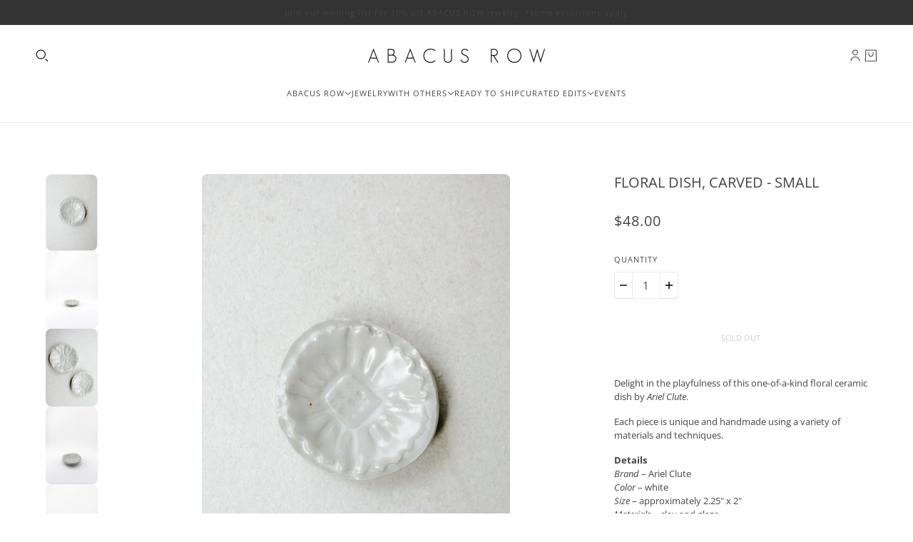

--- FILE ---
content_type: text/html; charset=utf-8
request_url: https://www.abacusrow.com/products/ariel-clute-floral-dish-carved-small-ac009
body_size: 28130
content:
<!doctype html>
<html
  lang="en"
  dir="ltr"
  style="--announcement--height:0px;--header--height:0px;--split-announcement--height:0px;"
>
  <head>

    <meta charset="UTF-8">
    <meta http-equiv="X-UA-Compatible" content="IE=edge">
    <meta name="viewport" content="width=device-width, initial-scale=1.0, maximum-scale=5.0"><meta name="description" content="Delight in the playfulness of this one-of-a-kind small hand formed / carved floral ceramic dish by Ariel Clute of Berkeley CA. Each piece is unique and handmade using a variety of materials and techniques. Complimentary gift wrap - handmade jewelry by Abacus Row in San Francisco California USA">
     
    
    

    <title>Small Carved Floral Dish by Ariel Clute
 &ndash; Abacus Row | Handmade Jewelry</title><link rel="canonical" href="https://www.abacusrow.com/products/ariel-clute-floral-dish-carved-small-ac009"><link rel="shortcut icon" href="//www.abacusrow.com/cdn/shop/files/AR_favicon.png?v=1613521386&width=32" type="image/png">
      <link rel="apple-touch-icon" href="//www.abacusrow.com/cdn/shop/files/AR_favicon.png?v=1613521386&width=180"><link rel="preconnect" href="https://cdn.shopify.com" crossorigin>
<link rel="preconnect" href="https://fonts.shopifycdn.com" crossorigin>

<link href="//www.abacusrow.com/cdn/shop/t/20/assets/theme.js?v=17764908716742392631740979667" as="script" rel="preload">

<script async crossorigin fetchpriority="high" src="/cdn/shopifycloud/importmap-polyfill/es-modules-shim.2.4.0.js"></script>
<script type="importmap">
  {
    "imports": {
      "@troop-themes/main": "//www.abacusrow.com/cdn/shop/t/20/assets/theme.js?v=17764908716742392631740979667"
    }
  }
</script><link
    rel="preload"
    href="//www.abacusrow.com/cdn/fonts/open_sans/opensans_n4.c32e4d4eca5273f6d4ee95ddf54b5bbb75fc9b61.woff2"
    as="font"
    type="font/woff2"
    crossorigin
  ><link
    rel="preload"
    href="//www.abacusrow.com/cdn/fonts/open_sans/opensans_n4.c32e4d4eca5273f6d4ee95ddf54b5bbb75fc9b61.woff2"
    as="font"
    type="font/woff2"
    crossorigin
  ><link
    rel="preload"
    href="//www.abacusrow.com/cdn/fonts/open_sans/opensans_n4.c32e4d4eca5273f6d4ee95ddf54b5bbb75fc9b61.woff2"
    as="font"
    type="font/woff2"
    crossorigin
  ><meta property="og:type" content="product" />
  <meta property="og:title" content="Floral Dish, Carved - Small" /><meta property="og:image" content="http://www.abacusrow.com/cdn/shop/products/ariel-clute-floral-dish-carved-small_AC009_MH-201111_001.jpg?v=1669710794&width=1200" />
    <meta property="og:image:secure_url" content="https://www.abacusrow.com/cdn/shop/products/ariel-clute-floral-dish-carved-small_AC009_MH-201111_001.jpg?v=1669710794&width=1200" />
    <meta property="og:image:width" content="1200" />
    <meta property="og:image:height" content="1800" /><meta property="og:image" content="http://www.abacusrow.com/cdn/shop/products/ariel-clute-floral-dish-carved-small_AC009_003.jpg?v=1669710794&width=1200" />
    <meta property="og:image:secure_url" content="https://www.abacusrow.com/cdn/shop/products/ariel-clute-floral-dish-carved-small_AC009_003.jpg?v=1669710794&width=1200" />
    <meta property="og:image:width" content="1200" />
    <meta property="og:image:height" content="1800" /><meta property="og:image" content="http://www.abacusrow.com/cdn/shop/products/ariel-clute-floral-dish-carved_AC009_AC010_MH-201111_001.jpg?v=1606204624&width=1200" />
    <meta property="og:image:secure_url" content="https://www.abacusrow.com/cdn/shop/products/ariel-clute-floral-dish-carved_AC009_AC010_MH-201111_001.jpg?v=1606204624&width=1200" />
    <meta property="og:image:width" content="1200" />
    <meta property="og:image:height" content="1800" /><meta property="og:price:currency" content="USD" />
  <meta
    property="og:price:amount"
    content="48.00"
  />

  <script type="application/ld+json">
    {
      "@context": "https://schema.org/",
      "@type": "Product",
      "name": "Floral Dish, Carved - Small",
      "image": ["//www.abacusrow.com/cdn/shop/products/ariel-clute-floral-dish-carved-small_AC009_MH-201111_001.jpg?v=1669710794&width=1200",
"//www.abacusrow.com/cdn/shop/products/ariel-clute-floral-dish-carved-small_AC009_003.jpg?v=1669710794&width=1200",
"//www.abacusrow.com/cdn/shop/products/ariel-clute-floral-dish-carved_AC009_AC010_MH-201111_001.jpg?v=1606204624&width=1200"
],
      "description": "Delight in the playfulness of this one-of-a-kind floral ceramic dish by Ariel Clute.Each piece i...",
      "sku": "AC009",
      "brand": {
        "@type": "Brand",
        "name": "AR Store | Retired"
      },"offers": [{
            "@type" : "Offer","sku": "AC009","availability": "http://schema.org/OutOfStock",
            "price": 48.0,
            "priceCurrency": "USD",
            "url": "https:\/\/www.abacusrow.com\/products\/ariel-clute-floral-dish-carved-small-ac009?variant=37589520613565"
          }
]
    }
  </script><meta property="og:url" content="https://www.abacusrow.com/products/ariel-clute-floral-dish-carved-small-ac009" />
<meta property="og:site_name" content="Abacus Row | Handmade Jewelry" />
<meta property="og:description" content="Delight in the playfulness of this one-of-a-kind small hand formed / carved floral ceramic dish by Ariel Clute of Berkeley CA. Each piece is unique and handmade using a variety of materials and techniques. Complimentary gift wrap - handmade jewelry by Abacus Row in San Francisco California USA" /><meta name="twitter:card" content="summary" />
<meta name="twitter:description" content="Delight in the playfulness of this one-of-a-kind small hand formed / carved floral ceramic dish by Ariel Clute of Berkeley CA. Each piece is unique and handmade using a variety of materials and techniques. Complimentary gift wrap - handmade jewelry by Abacus Row in San Francisco California USA" /><meta name="twitter:title" content="Floral Dish, Carved - Small" /><meta
      name="twitter:image"
      content="https://www.abacusrow.com/cdn/shop/products/ariel-clute-floral-dish-carved-small_AC009_MH-201111_001.jpg?v=1669710794&width=480"
    /><style>@font-face {
  font-family: "Open Sans";
  font-weight: 400;
  font-style: normal;
  font-display: swap;
  src: url("//www.abacusrow.com/cdn/fonts/open_sans/opensans_n4.c32e4d4eca5273f6d4ee95ddf54b5bbb75fc9b61.woff2") format("woff2"),
       url("//www.abacusrow.com/cdn/fonts/open_sans/opensans_n4.5f3406f8d94162b37bfa232b486ac93ee892406d.woff") format("woff");
}
@font-face {
  font-family: "Open Sans";
  font-weight: 400;
  font-style: normal;
  font-display: swap;
  src: url("//www.abacusrow.com/cdn/fonts/open_sans/opensans_n4.c32e4d4eca5273f6d4ee95ddf54b5bbb75fc9b61.woff2") format("woff2"),
       url("//www.abacusrow.com/cdn/fonts/open_sans/opensans_n4.5f3406f8d94162b37bfa232b486ac93ee892406d.woff") format("woff");
}
@font-face {
  font-family: "Open Sans";
  font-weight: 700;
  font-style: normal;
  font-display: swap;
  src: url("//www.abacusrow.com/cdn/fonts/open_sans/opensans_n7.a9393be1574ea8606c68f4441806b2711d0d13e4.woff2") format("woff2"),
       url("//www.abacusrow.com/cdn/fonts/open_sans/opensans_n7.7b8af34a6ebf52beb1a4c1d8c73ad6910ec2e553.woff") format("woff");
}
@font-face {
  font-family: "Open Sans";
  font-weight: 400;
  font-style: normal;
  font-display: swap;
  src: url("//www.abacusrow.com/cdn/fonts/open_sans/opensans_n4.c32e4d4eca5273f6d4ee95ddf54b5bbb75fc9b61.woff2") format("woff2"),
       url("//www.abacusrow.com/cdn/fonts/open_sans/opensans_n4.5f3406f8d94162b37bfa232b486ac93ee892406d.woff") format("woff");
}
@font-face {
  font-family: "Open Sans";
  font-weight: 700;
  font-style: normal;
  font-display: swap;
  src: url("//www.abacusrow.com/cdn/fonts/open_sans/opensans_n7.a9393be1574ea8606c68f4441806b2711d0d13e4.woff2") format("woff2"),
       url("//www.abacusrow.com/cdn/fonts/open_sans/opensans_n7.7b8af34a6ebf52beb1a4c1d8c73ad6910ec2e553.woff") format("woff");
}
@font-face {
  font-family: "Open Sans";
  font-weight: 400;
  font-style: italic;
  font-display: swap;
  src: url("//www.abacusrow.com/cdn/fonts/open_sans/opensans_i4.6f1d45f7a46916cc95c694aab32ecbf7509cbf33.woff2") format("woff2"),
       url("//www.abacusrow.com/cdn/fonts/open_sans/opensans_i4.4efaa52d5a57aa9a57c1556cc2b7465d18839daa.woff") format("woff");
}
@font-face {
  font-family: "Open Sans";
  font-weight: 700;
  font-style: italic;
  font-display: swap;
  src: url("//www.abacusrow.com/cdn/fonts/open_sans/opensans_i7.916ced2e2ce15f7fcd95d196601a15e7b89ee9a4.woff2") format("woff2"),
       url("//www.abacusrow.com/cdn/fonts/open_sans/opensans_i7.99a9cff8c86ea65461de497ade3d515a98f8b32a.woff") format("woff");
}
:root {--font--heading--uppercase: uppercase;--font--nav--uppercase: uppercase;--font--sub-nav--uppercase: normal;--font--button--uppercase: uppercase;--font--overline--uppercase: uppercase;--font--banner--size: 84px;
    --font--banner--mobile-size: 44px;

    --font--featured--size: 59px;
    --font--featured--mobile-size: 38px;

    --font--section--size: 20px;
    --font--section--mobile-size: 20px;

    --font--block--size: 13px;
    --font--block--mobile-size: 14px;

    --font--paragraph--size: 13px;--font--paragraph--mobile-size: 13px;--font--featured-paragraph--size: 14px;--font--featured-paragraph--mobile-size: 14px;--font--nav--size: 11px;--font--nav--mobile-size: 11px;--font--sub-nav--size: 11px;--font--sub-nav--mobile-size: 11px;--font--overline--size: 10px;
    --font--button--size: 11px;
    --font--button--spacing: 0px;

    --font--heading--family: "Open Sans", sans-serif;
    --font--heading--weight: 400;
    --font--heading--style: normal;
    --font--heading--spacing: 0px;

    --font--nav--family: "Open Sans", sans-serif;
    --font--nav--weight: 400;
    --font--nav--style: normal;

    --font--paragraph--family: "Open Sans", sans-serif;
    --font--paragraph--weight: 400;
    --font--paragraph--style: normal;
    --font--paragraph--spacing: 0px;

    --font--line-height: 1.2;
  }
</style><style>
  :root {
    --color--accent-1: #e37ab1;
    --color--accent-1-translucent: rgba(227, 122, 177, 0.85);
    --color--accent-2: #ffedab;
    --color--accent-2-translucent: rgba(255, 237, 171, 0.85);
    --bg-color--light: #fafafa;
    --bg-color--light-translucent: rgba(250, 250, 250, 0.85);
    --bg-color--dark: #333333;
    --bg-color--dark-translucent: rgba(26, 26, 26, 0.85);
    --bg-color--body: #ffffff;
    --bg-color--body-translucent: rgba(255, 255, 255, 0.85);
    --color--body: #444444;
    --color--body--light: #747474;
    --bg-color--textbox: #fff;
    --bg-color--panel: #f7f7f7;
    --bdr-color--page: ;
    --bdr-dark--general: rgba(68, 68, 68, 0.1);
    --bdr-light--general: rgba(255,255,255,0.3);

    --color--border-disabled: #d2d2d2;
    --color--success: #4caf50;
    --color--alert: #d32f2f;
    --color--stars: black;

    --content--shadow-opacity: 0.15;
    --content--image-opacity:0.65;

    --button--color: #ffffff;
    --button--bg-color: #444444;
    --button--bg-color--hover: var(--button--bg-color);
    --button--bdr-color: #444444;
    --button--color-disabled: #b9b9b9;
    --button--radius: 6px;
    --input--radius: 2px;
    --image--radius: 8px;

    --progress-bar: linear-gradient(
                      90deg,
                      rgba(68, 68, 68, 0.3) 0%,
                      rgb(68, 68, 68) 80%,
                      rgba(68, 68, 68, 0.8)
                    );

    /* shop pay */
    --payment-terms-background-color: #ffffff;

    /* js helpers */
    --announcement-height: 0px;
    --header-height: 0px;

    --sticky-offset: calc(var(--announcement--sticky, 0) * var(--announcement--height, 0px) + var(--header--sticky, 0) * var(--header--height, 0px));
  }

  shopify-accelerated-checkout, shopify-accelerated-checkout-cart {
    --shopify-accelerated-checkout-button-block-size: 45px;
    --shopify-accelerated-checkout-button-border-radius: var(--button--radius);
    --shopify-accelerated-checkout-button-box-shadow: 0 0 10px rgba(0, 0, 0, 0.3);
  }
</style><style>/* Center-justify footer columns */
  .footer--blocks {
    display: grid;
    grid-template-columns: repeat(3, 1fr);
    gap: var(--spacing--block);
    justify-content: center;
    text-align: left;
  }

  .footer--block {
    display: flex;
    flex-direction: column;
    align-items: center;
  }

  .footer--block--body {
    align-items: center;
  }

  .footer--block--container {
    display: flex;
    flex-direction: column;
    align-items: center;
    width: 100%;
  }

  /* Left-align social icons */
  .footer--block .social-icons--root {
    width: 100%;
  }

  .footer--block .social-icons--items {
    justify-content: flex-start !important;
  }

  @media only screen and (max-width: 767px) {
    .footer--blocks {
      grid-template-columns: 1fr;
    }

    /* Center social icons on mobile */
    .footer--block .social-icons--items {
      justify-content: center !important;
    }
  } 
  /* Navigation menu hover color */
  .x-menu--level-1--link a:hover,
  .y-menu--level-1--link a:hover,
  .x-menu--level-2--link a:hover,
  .y-menu--level-2--link a:hover,
  .x-menu--level-3--link a:hover,
  .y-menu--level-3--link a:hover {
    color: #7e969e;
  }

</style><link href="//www.abacusrow.com/cdn/shop/t/20/assets/theme.css?v=159059081291291810941747079226" rel="stylesheet" type="text/css" media="all" />
    <script>window.performance && window.performance.mark && window.performance.mark('shopify.content_for_header.start');</script><meta name="google-site-verification" content="lcyYdq-DOY-f3TAku0tkFwYFdCHQ7puX70QyN7IoRjQ">
<meta id="shopify-digital-wallet" name="shopify-digital-wallet" content="/1756904/digital_wallets/dialog">
<meta name="shopify-checkout-api-token" content="3d0db1a02a249a7f87d5f0b566c1009a">
<meta id="in-context-paypal-metadata" data-shop-id="1756904" data-venmo-supported="false" data-environment="production" data-locale="en_US" data-paypal-v4="true" data-currency="USD">
<link rel="alternate" type="application/json+oembed" href="https://www.abacusrow.com/products/ariel-clute-floral-dish-carved-small-ac009.oembed">
<script async="async" src="/checkouts/internal/preloads.js?locale=en-US"></script>
<link rel="preconnect" href="https://shop.app" crossorigin="anonymous">
<script async="async" src="https://shop.app/checkouts/internal/preloads.js?locale=en-US&shop_id=1756904" crossorigin="anonymous"></script>
<script id="apple-pay-shop-capabilities" type="application/json">{"shopId":1756904,"countryCode":"US","currencyCode":"USD","merchantCapabilities":["supports3DS"],"merchantId":"gid:\/\/shopify\/Shop\/1756904","merchantName":"Abacus Row | Handmade Jewelry","requiredBillingContactFields":["postalAddress","email"],"requiredShippingContactFields":["postalAddress","email"],"shippingType":"shipping","supportedNetworks":["visa","masterCard","amex","discover","elo","jcb"],"total":{"type":"pending","label":"Abacus Row | Handmade Jewelry","amount":"1.00"},"shopifyPaymentsEnabled":true,"supportsSubscriptions":true}</script>
<script id="shopify-features" type="application/json">{"accessToken":"3d0db1a02a249a7f87d5f0b566c1009a","betas":["rich-media-storefront-analytics"],"domain":"www.abacusrow.com","predictiveSearch":true,"shopId":1756904,"locale":"en"}</script>
<script>var Shopify = Shopify || {};
Shopify.shop = "abacus-row.myshopify.com";
Shopify.locale = "en";
Shopify.currency = {"active":"USD","rate":"1.0"};
Shopify.country = "US";
Shopify.theme = {"name":"Blockshop '25","id":147268468958,"schema_name":"Blockshop","schema_version":"10.4.1","theme_store_id":606,"role":"main"};
Shopify.theme.handle = "null";
Shopify.theme.style = {"id":null,"handle":null};
Shopify.cdnHost = "www.abacusrow.com/cdn";
Shopify.routes = Shopify.routes || {};
Shopify.routes.root = "/";</script>
<script type="module">!function(o){(o.Shopify=o.Shopify||{}).modules=!0}(window);</script>
<script>!function(o){function n(){var o=[];function n(){o.push(Array.prototype.slice.apply(arguments))}return n.q=o,n}var t=o.Shopify=o.Shopify||{};t.loadFeatures=n(),t.autoloadFeatures=n()}(window);</script>
<script>
  window.ShopifyPay = window.ShopifyPay || {};
  window.ShopifyPay.apiHost = "shop.app\/pay";
  window.ShopifyPay.redirectState = null;
</script>
<script id="shop-js-analytics" type="application/json">{"pageType":"product"}</script>
<script defer="defer" async type="module" src="//www.abacusrow.com/cdn/shopifycloud/shop-js/modules/v2/client.init-shop-cart-sync_WVOgQShq.en.esm.js"></script>
<script defer="defer" async type="module" src="//www.abacusrow.com/cdn/shopifycloud/shop-js/modules/v2/chunk.common_C_13GLB1.esm.js"></script>
<script defer="defer" async type="module" src="//www.abacusrow.com/cdn/shopifycloud/shop-js/modules/v2/chunk.modal_CLfMGd0m.esm.js"></script>
<script type="module">
  await import("//www.abacusrow.com/cdn/shopifycloud/shop-js/modules/v2/client.init-shop-cart-sync_WVOgQShq.en.esm.js");
await import("//www.abacusrow.com/cdn/shopifycloud/shop-js/modules/v2/chunk.common_C_13GLB1.esm.js");
await import("//www.abacusrow.com/cdn/shopifycloud/shop-js/modules/v2/chunk.modal_CLfMGd0m.esm.js");

  window.Shopify.SignInWithShop?.initShopCartSync?.({"fedCMEnabled":true,"windoidEnabled":true});

</script>
<script defer="defer" async type="module" src="//www.abacusrow.com/cdn/shopifycloud/shop-js/modules/v2/client.payment-terms_BWmiNN46.en.esm.js"></script>
<script defer="defer" async type="module" src="//www.abacusrow.com/cdn/shopifycloud/shop-js/modules/v2/chunk.common_C_13GLB1.esm.js"></script>
<script defer="defer" async type="module" src="//www.abacusrow.com/cdn/shopifycloud/shop-js/modules/v2/chunk.modal_CLfMGd0m.esm.js"></script>
<script type="module">
  await import("//www.abacusrow.com/cdn/shopifycloud/shop-js/modules/v2/client.payment-terms_BWmiNN46.en.esm.js");
await import("//www.abacusrow.com/cdn/shopifycloud/shop-js/modules/v2/chunk.common_C_13GLB1.esm.js");
await import("//www.abacusrow.com/cdn/shopifycloud/shop-js/modules/v2/chunk.modal_CLfMGd0m.esm.js");

  
</script>
<script>
  window.Shopify = window.Shopify || {};
  if (!window.Shopify.featureAssets) window.Shopify.featureAssets = {};
  window.Shopify.featureAssets['shop-js'] = {"shop-cart-sync":["modules/v2/client.shop-cart-sync_DuR37GeY.en.esm.js","modules/v2/chunk.common_C_13GLB1.esm.js","modules/v2/chunk.modal_CLfMGd0m.esm.js"],"init-fed-cm":["modules/v2/client.init-fed-cm_BucUoe6W.en.esm.js","modules/v2/chunk.common_C_13GLB1.esm.js","modules/v2/chunk.modal_CLfMGd0m.esm.js"],"shop-toast-manager":["modules/v2/client.shop-toast-manager_B0JfrpKj.en.esm.js","modules/v2/chunk.common_C_13GLB1.esm.js","modules/v2/chunk.modal_CLfMGd0m.esm.js"],"init-shop-cart-sync":["modules/v2/client.init-shop-cart-sync_WVOgQShq.en.esm.js","modules/v2/chunk.common_C_13GLB1.esm.js","modules/v2/chunk.modal_CLfMGd0m.esm.js"],"shop-button":["modules/v2/client.shop-button_B_U3bv27.en.esm.js","modules/v2/chunk.common_C_13GLB1.esm.js","modules/v2/chunk.modal_CLfMGd0m.esm.js"],"init-windoid":["modules/v2/client.init-windoid_DuP9q_di.en.esm.js","modules/v2/chunk.common_C_13GLB1.esm.js","modules/v2/chunk.modal_CLfMGd0m.esm.js"],"shop-cash-offers":["modules/v2/client.shop-cash-offers_BmULhtno.en.esm.js","modules/v2/chunk.common_C_13GLB1.esm.js","modules/v2/chunk.modal_CLfMGd0m.esm.js"],"pay-button":["modules/v2/client.pay-button_CrPSEbOK.en.esm.js","modules/v2/chunk.common_C_13GLB1.esm.js","modules/v2/chunk.modal_CLfMGd0m.esm.js"],"init-customer-accounts":["modules/v2/client.init-customer-accounts_jNk9cPYQ.en.esm.js","modules/v2/client.shop-login-button_DJ5ldayH.en.esm.js","modules/v2/chunk.common_C_13GLB1.esm.js","modules/v2/chunk.modal_CLfMGd0m.esm.js"],"avatar":["modules/v2/client.avatar_BTnouDA3.en.esm.js"],"checkout-modal":["modules/v2/client.checkout-modal_pBPyh9w8.en.esm.js","modules/v2/chunk.common_C_13GLB1.esm.js","modules/v2/chunk.modal_CLfMGd0m.esm.js"],"init-shop-for-new-customer-accounts":["modules/v2/client.init-shop-for-new-customer-accounts_BUoCy7a5.en.esm.js","modules/v2/client.shop-login-button_DJ5ldayH.en.esm.js","modules/v2/chunk.common_C_13GLB1.esm.js","modules/v2/chunk.modal_CLfMGd0m.esm.js"],"init-customer-accounts-sign-up":["modules/v2/client.init-customer-accounts-sign-up_CnczCz9H.en.esm.js","modules/v2/client.shop-login-button_DJ5ldayH.en.esm.js","modules/v2/chunk.common_C_13GLB1.esm.js","modules/v2/chunk.modal_CLfMGd0m.esm.js"],"init-shop-email-lookup-coordinator":["modules/v2/client.init-shop-email-lookup-coordinator_CzjY5t9o.en.esm.js","modules/v2/chunk.common_C_13GLB1.esm.js","modules/v2/chunk.modal_CLfMGd0m.esm.js"],"shop-follow-button":["modules/v2/client.shop-follow-button_CsYC63q7.en.esm.js","modules/v2/chunk.common_C_13GLB1.esm.js","modules/v2/chunk.modal_CLfMGd0m.esm.js"],"shop-login-button":["modules/v2/client.shop-login-button_DJ5ldayH.en.esm.js","modules/v2/chunk.common_C_13GLB1.esm.js","modules/v2/chunk.modal_CLfMGd0m.esm.js"],"shop-login":["modules/v2/client.shop-login_B9ccPdmx.en.esm.js","modules/v2/chunk.common_C_13GLB1.esm.js","modules/v2/chunk.modal_CLfMGd0m.esm.js"],"lead-capture":["modules/v2/client.lead-capture_D0K_KgYb.en.esm.js","modules/v2/chunk.common_C_13GLB1.esm.js","modules/v2/chunk.modal_CLfMGd0m.esm.js"],"payment-terms":["modules/v2/client.payment-terms_BWmiNN46.en.esm.js","modules/v2/chunk.common_C_13GLB1.esm.js","modules/v2/chunk.modal_CLfMGd0m.esm.js"]};
</script>
<script>(function() {
  var isLoaded = false;
  function asyncLoad() {
    if (isLoaded) return;
    isLoaded = true;
    var urls = ["https:\/\/chimpstatic.com\/mcjs-connected\/js\/users\/75c24ac41e8191b696f684d3b\/6e3905b132ead19ad799e3da9.js?shop=abacus-row.myshopify.com"];
    for (var i = 0; i < urls.length; i++) {
      var s = document.createElement('script');
      s.type = 'text/javascript';
      s.async = true;
      s.src = urls[i];
      var x = document.getElementsByTagName('script')[0];
      x.parentNode.insertBefore(s, x);
    }
  };
  if(window.attachEvent) {
    window.attachEvent('onload', asyncLoad);
  } else {
    window.addEventListener('load', asyncLoad, false);
  }
})();</script>
<script id="__st">var __st={"a":1756904,"offset":-28800,"reqid":"4ac76aee-24aa-4c7d-a427-68baf5b11bfd-1769625040","pageurl":"www.abacusrow.com\/products\/ariel-clute-floral-dish-carved-small-ac009","u":"3735cf8ee017","p":"product","rtyp":"product","rid":6090005807293};</script>
<script>window.ShopifyPaypalV4VisibilityTracking = true;</script>
<script id="captcha-bootstrap">!function(){'use strict';const t='contact',e='account',n='new_comment',o=[[t,t],['blogs',n],['comments',n],[t,'customer']],c=[[e,'customer_login'],[e,'guest_login'],[e,'recover_customer_password'],[e,'create_customer']],r=t=>t.map((([t,e])=>`form[action*='/${t}']:not([data-nocaptcha='true']) input[name='form_type'][value='${e}']`)).join(','),a=t=>()=>t?[...document.querySelectorAll(t)].map((t=>t.form)):[];function s(){const t=[...o],e=r(t);return a(e)}const i='password',u='form_key',d=['recaptcha-v3-token','g-recaptcha-response','h-captcha-response',i],f=()=>{try{return window.sessionStorage}catch{return}},m='__shopify_v',_=t=>t.elements[u];function p(t,e,n=!1){try{const o=window.sessionStorage,c=JSON.parse(o.getItem(e)),{data:r}=function(t){const{data:e,action:n}=t;return t[m]||n?{data:e,action:n}:{data:t,action:n}}(c);for(const[e,n]of Object.entries(r))t.elements[e]&&(t.elements[e].value=n);n&&o.removeItem(e)}catch(o){console.error('form repopulation failed',{error:o})}}const l='form_type',E='cptcha';function T(t){t.dataset[E]=!0}const w=window,h=w.document,L='Shopify',v='ce_forms',y='captcha';let A=!1;((t,e)=>{const n=(g='f06e6c50-85a8-45c8-87d0-21a2b65856fe',I='https://cdn.shopify.com/shopifycloud/storefront-forms-hcaptcha/ce_storefront_forms_captcha_hcaptcha.v1.5.2.iife.js',D={infoText:'Protected by hCaptcha',privacyText:'Privacy',termsText:'Terms'},(t,e,n)=>{const o=w[L][v],c=o.bindForm;if(c)return c(t,g,e,D).then(n);var r;o.q.push([[t,g,e,D],n]),r=I,A||(h.body.append(Object.assign(h.createElement('script'),{id:'captcha-provider',async:!0,src:r})),A=!0)});var g,I,D;w[L]=w[L]||{},w[L][v]=w[L][v]||{},w[L][v].q=[],w[L][y]=w[L][y]||{},w[L][y].protect=function(t,e){n(t,void 0,e),T(t)},Object.freeze(w[L][y]),function(t,e,n,w,h,L){const[v,y,A,g]=function(t,e,n){const i=e?o:[],u=t?c:[],d=[...i,...u],f=r(d),m=r(i),_=r(d.filter((([t,e])=>n.includes(e))));return[a(f),a(m),a(_),s()]}(w,h,L),I=t=>{const e=t.target;return e instanceof HTMLFormElement?e:e&&e.form},D=t=>v().includes(t);t.addEventListener('submit',(t=>{const e=I(t);if(!e)return;const n=D(e)&&!e.dataset.hcaptchaBound&&!e.dataset.recaptchaBound,o=_(e),c=g().includes(e)&&(!o||!o.value);(n||c)&&t.preventDefault(),c&&!n&&(function(t){try{if(!f())return;!function(t){const e=f();if(!e)return;const n=_(t);if(!n)return;const o=n.value;o&&e.removeItem(o)}(t);const e=Array.from(Array(32),(()=>Math.random().toString(36)[2])).join('');!function(t,e){_(t)||t.append(Object.assign(document.createElement('input'),{type:'hidden',name:u})),t.elements[u].value=e}(t,e),function(t,e){const n=f();if(!n)return;const o=[...t.querySelectorAll(`input[type='${i}']`)].map((({name:t})=>t)),c=[...d,...o],r={};for(const[a,s]of new FormData(t).entries())c.includes(a)||(r[a]=s);n.setItem(e,JSON.stringify({[m]:1,action:t.action,data:r}))}(t,e)}catch(e){console.error('failed to persist form',e)}}(e),e.submit())}));const S=(t,e)=>{t&&!t.dataset[E]&&(n(t,e.some((e=>e===t))),T(t))};for(const o of['focusin','change'])t.addEventListener(o,(t=>{const e=I(t);D(e)&&S(e,y())}));const B=e.get('form_key'),M=e.get(l),P=B&&M;t.addEventListener('DOMContentLoaded',(()=>{const t=y();if(P)for(const e of t)e.elements[l].value===M&&p(e,B);[...new Set([...A(),...v().filter((t=>'true'===t.dataset.shopifyCaptcha))])].forEach((e=>S(e,t)))}))}(h,new URLSearchParams(w.location.search),n,t,e,['guest_login'])})(!0,!0)}();</script>
<script integrity="sha256-4kQ18oKyAcykRKYeNunJcIwy7WH5gtpwJnB7kiuLZ1E=" data-source-attribution="shopify.loadfeatures" defer="defer" src="//www.abacusrow.com/cdn/shopifycloud/storefront/assets/storefront/load_feature-a0a9edcb.js" crossorigin="anonymous"></script>
<script crossorigin="anonymous" defer="defer" src="//www.abacusrow.com/cdn/shopifycloud/storefront/assets/shopify_pay/storefront-65b4c6d7.js?v=20250812"></script>
<script data-source-attribution="shopify.dynamic_checkout.dynamic.init">var Shopify=Shopify||{};Shopify.PaymentButton=Shopify.PaymentButton||{isStorefrontPortableWallets:!0,init:function(){window.Shopify.PaymentButton.init=function(){};var t=document.createElement("script");t.src="https://www.abacusrow.com/cdn/shopifycloud/portable-wallets/latest/portable-wallets.en.js",t.type="module",document.head.appendChild(t)}};
</script>
<script data-source-attribution="shopify.dynamic_checkout.buyer_consent">
  function portableWalletsHideBuyerConsent(e){var t=document.getElementById("shopify-buyer-consent"),n=document.getElementById("shopify-subscription-policy-button");t&&n&&(t.classList.add("hidden"),t.setAttribute("aria-hidden","true"),n.removeEventListener("click",e))}function portableWalletsShowBuyerConsent(e){var t=document.getElementById("shopify-buyer-consent"),n=document.getElementById("shopify-subscription-policy-button");t&&n&&(t.classList.remove("hidden"),t.removeAttribute("aria-hidden"),n.addEventListener("click",e))}window.Shopify?.PaymentButton&&(window.Shopify.PaymentButton.hideBuyerConsent=portableWalletsHideBuyerConsent,window.Shopify.PaymentButton.showBuyerConsent=portableWalletsShowBuyerConsent);
</script>
<script data-source-attribution="shopify.dynamic_checkout.cart.bootstrap">document.addEventListener("DOMContentLoaded",(function(){function t(){return document.querySelector("shopify-accelerated-checkout-cart, shopify-accelerated-checkout")}if(t())Shopify.PaymentButton.init();else{new MutationObserver((function(e,n){t()&&(Shopify.PaymentButton.init(),n.disconnect())})).observe(document.body,{childList:!0,subtree:!0})}}));
</script>
<script id='scb4127' type='text/javascript' async='' src='https://www.abacusrow.com/cdn/shopifycloud/privacy-banner/storefront-banner.js'></script><link id="shopify-accelerated-checkout-styles" rel="stylesheet" media="screen" href="https://www.abacusrow.com/cdn/shopifycloud/portable-wallets/latest/accelerated-checkout-backwards-compat.css" crossorigin="anonymous">
<style id="shopify-accelerated-checkout-cart">
        #shopify-buyer-consent {
  margin-top: 1em;
  display: inline-block;
  width: 100%;
}

#shopify-buyer-consent.hidden {
  display: none;
}

#shopify-subscription-policy-button {
  background: none;
  border: none;
  padding: 0;
  text-decoration: underline;
  font-size: inherit;
  cursor: pointer;
}

#shopify-subscription-policy-button::before {
  box-shadow: none;
}

      </style>

<script>window.performance && window.performance.mark && window.performance.mark('shopify.content_for_header.end');</script>
<script>
  if (Shopify) {
    Shopify.routes = {
      ...Shopify.routes,
      all_products_collection: '/collections/all',
      cart: '/cart',
      cart_add: '/cart/add',
      cart_change: '/cart/change',
      cart_update: '/cart/update',
      libraries: {
        swipe_listener: "//www.abacusrow.com/cdn/shop/t/20/assets/swipe-listener.min.js?v=123039615894270182531740979667",
        masonry: "//www.abacusrow.com/cdn/shop/t/20/assets/masonry.min.js?v=153413113355937702121740979667",
        plyr: "/cdn/shopifycloud/plyr/v2.0/shopify-plyr.en.js",
        vimeo: "https://player.vimeo.com/api/player.js"
      },
      product_recommendations: '/recommendations/products',
      predictive_search: '/search/suggest',
      search: '/search',
      root: '/',
      youtube: 'https://youtube.com/iframe_api'
    }
  }
</script><script type="module" src="//www.abacusrow.com/cdn/shop/t/20/assets/theme.js?v=17764908716742392631740979667"></script>
    
    <script src="//www.abacusrow.com/cdn/shop/t/20/assets/product-schema.js?v=76712863007103772221742794823" defer></script>
    
    

  <link href="https://monorail-edge.shopifysvc.com" rel="dns-prefetch">
<script>(function(){if ("sendBeacon" in navigator && "performance" in window) {try {var session_token_from_headers = performance.getEntriesByType('navigation')[0].serverTiming.find(x => x.name == '_s').description;} catch {var session_token_from_headers = undefined;}var session_cookie_matches = document.cookie.match(/_shopify_s=([^;]*)/);var session_token_from_cookie = session_cookie_matches && session_cookie_matches.length === 2 ? session_cookie_matches[1] : "";var session_token = session_token_from_headers || session_token_from_cookie || "";function handle_abandonment_event(e) {var entries = performance.getEntries().filter(function(entry) {return /monorail-edge.shopifysvc.com/.test(entry.name);});if (!window.abandonment_tracked && entries.length === 0) {window.abandonment_tracked = true;var currentMs = Date.now();var navigation_start = performance.timing.navigationStart;var payload = {shop_id: 1756904,url: window.location.href,navigation_start,duration: currentMs - navigation_start,session_token,page_type: "product"};window.navigator.sendBeacon("https://monorail-edge.shopifysvc.com/v1/produce", JSON.stringify({schema_id: "online_store_buyer_site_abandonment/1.1",payload: payload,metadata: {event_created_at_ms: currentMs,event_sent_at_ms: currentMs}}));}}window.addEventListener('pagehide', handle_abandonment_event);}}());</script>
<script id="web-pixels-manager-setup">(function e(e,d,r,n,o){if(void 0===o&&(o={}),!Boolean(null===(a=null===(i=window.Shopify)||void 0===i?void 0:i.analytics)||void 0===a?void 0:a.replayQueue)){var i,a;window.Shopify=window.Shopify||{};var t=window.Shopify;t.analytics=t.analytics||{};var s=t.analytics;s.replayQueue=[],s.publish=function(e,d,r){return s.replayQueue.push([e,d,r]),!0};try{self.performance.mark("wpm:start")}catch(e){}var l=function(){var e={modern:/Edge?\/(1{2}[4-9]|1[2-9]\d|[2-9]\d{2}|\d{4,})\.\d+(\.\d+|)|Firefox\/(1{2}[4-9]|1[2-9]\d|[2-9]\d{2}|\d{4,})\.\d+(\.\d+|)|Chrom(ium|e)\/(9{2}|\d{3,})\.\d+(\.\d+|)|(Maci|X1{2}).+ Version\/(15\.\d+|(1[6-9]|[2-9]\d|\d{3,})\.\d+)([,.]\d+|)( \(\w+\)|)( Mobile\/\w+|) Safari\/|Chrome.+OPR\/(9{2}|\d{3,})\.\d+\.\d+|(CPU[ +]OS|iPhone[ +]OS|CPU[ +]iPhone|CPU IPhone OS|CPU iPad OS)[ +]+(15[._]\d+|(1[6-9]|[2-9]\d|\d{3,})[._]\d+)([._]\d+|)|Android:?[ /-](13[3-9]|1[4-9]\d|[2-9]\d{2}|\d{4,})(\.\d+|)(\.\d+|)|Android.+Firefox\/(13[5-9]|1[4-9]\d|[2-9]\d{2}|\d{4,})\.\d+(\.\d+|)|Android.+Chrom(ium|e)\/(13[3-9]|1[4-9]\d|[2-9]\d{2}|\d{4,})\.\d+(\.\d+|)|SamsungBrowser\/([2-9]\d|\d{3,})\.\d+/,legacy:/Edge?\/(1[6-9]|[2-9]\d|\d{3,})\.\d+(\.\d+|)|Firefox\/(5[4-9]|[6-9]\d|\d{3,})\.\d+(\.\d+|)|Chrom(ium|e)\/(5[1-9]|[6-9]\d|\d{3,})\.\d+(\.\d+|)([\d.]+$|.*Safari\/(?![\d.]+ Edge\/[\d.]+$))|(Maci|X1{2}).+ Version\/(10\.\d+|(1[1-9]|[2-9]\d|\d{3,})\.\d+)([,.]\d+|)( \(\w+\)|)( Mobile\/\w+|) Safari\/|Chrome.+OPR\/(3[89]|[4-9]\d|\d{3,})\.\d+\.\d+|(CPU[ +]OS|iPhone[ +]OS|CPU[ +]iPhone|CPU IPhone OS|CPU iPad OS)[ +]+(10[._]\d+|(1[1-9]|[2-9]\d|\d{3,})[._]\d+)([._]\d+|)|Android:?[ /-](13[3-9]|1[4-9]\d|[2-9]\d{2}|\d{4,})(\.\d+|)(\.\d+|)|Mobile Safari.+OPR\/([89]\d|\d{3,})\.\d+\.\d+|Android.+Firefox\/(13[5-9]|1[4-9]\d|[2-9]\d{2}|\d{4,})\.\d+(\.\d+|)|Android.+Chrom(ium|e)\/(13[3-9]|1[4-9]\d|[2-9]\d{2}|\d{4,})\.\d+(\.\d+|)|Android.+(UC? ?Browser|UCWEB|U3)[ /]?(15\.([5-9]|\d{2,})|(1[6-9]|[2-9]\d|\d{3,})\.\d+)\.\d+|SamsungBrowser\/(5\.\d+|([6-9]|\d{2,})\.\d+)|Android.+MQ{2}Browser\/(14(\.(9|\d{2,})|)|(1[5-9]|[2-9]\d|\d{3,})(\.\d+|))(\.\d+|)|K[Aa][Ii]OS\/(3\.\d+|([4-9]|\d{2,})\.\d+)(\.\d+|)/},d=e.modern,r=e.legacy,n=navigator.userAgent;return n.match(d)?"modern":n.match(r)?"legacy":"unknown"}(),u="modern"===l?"modern":"legacy",c=(null!=n?n:{modern:"",legacy:""})[u],f=function(e){return[e.baseUrl,"/wpm","/b",e.hashVersion,"modern"===e.buildTarget?"m":"l",".js"].join("")}({baseUrl:d,hashVersion:r,buildTarget:u}),m=function(e){var d=e.version,r=e.bundleTarget,n=e.surface,o=e.pageUrl,i=e.monorailEndpoint;return{emit:function(e){var a=e.status,t=e.errorMsg,s=(new Date).getTime(),l=JSON.stringify({metadata:{event_sent_at_ms:s},events:[{schema_id:"web_pixels_manager_load/3.1",payload:{version:d,bundle_target:r,page_url:o,status:a,surface:n,error_msg:t},metadata:{event_created_at_ms:s}}]});if(!i)return console&&console.warn&&console.warn("[Web Pixels Manager] No Monorail endpoint provided, skipping logging."),!1;try{return self.navigator.sendBeacon.bind(self.navigator)(i,l)}catch(e){}var u=new XMLHttpRequest;try{return u.open("POST",i,!0),u.setRequestHeader("Content-Type","text/plain"),u.send(l),!0}catch(e){return console&&console.warn&&console.warn("[Web Pixels Manager] Got an unhandled error while logging to Monorail."),!1}}}}({version:r,bundleTarget:l,surface:e.surface,pageUrl:self.location.href,monorailEndpoint:e.monorailEndpoint});try{o.browserTarget=l,function(e){var d=e.src,r=e.async,n=void 0===r||r,o=e.onload,i=e.onerror,a=e.sri,t=e.scriptDataAttributes,s=void 0===t?{}:t,l=document.createElement("script"),u=document.querySelector("head"),c=document.querySelector("body");if(l.async=n,l.src=d,a&&(l.integrity=a,l.crossOrigin="anonymous"),s)for(var f in s)if(Object.prototype.hasOwnProperty.call(s,f))try{l.dataset[f]=s[f]}catch(e){}if(o&&l.addEventListener("load",o),i&&l.addEventListener("error",i),u)u.appendChild(l);else{if(!c)throw new Error("Did not find a head or body element to append the script");c.appendChild(l)}}({src:f,async:!0,onload:function(){if(!function(){var e,d;return Boolean(null===(d=null===(e=window.Shopify)||void 0===e?void 0:e.analytics)||void 0===d?void 0:d.initialized)}()){var d=window.webPixelsManager.init(e)||void 0;if(d){var r=window.Shopify.analytics;r.replayQueue.forEach((function(e){var r=e[0],n=e[1],o=e[2];d.publishCustomEvent(r,n,o)})),r.replayQueue=[],r.publish=d.publishCustomEvent,r.visitor=d.visitor,r.initialized=!0}}},onerror:function(){return m.emit({status:"failed",errorMsg:"".concat(f," has failed to load")})},sri:function(e){var d=/^sha384-[A-Za-z0-9+/=]+$/;return"string"==typeof e&&d.test(e)}(c)?c:"",scriptDataAttributes:o}),m.emit({status:"loading"})}catch(e){m.emit({status:"failed",errorMsg:(null==e?void 0:e.message)||"Unknown error"})}}})({shopId: 1756904,storefrontBaseUrl: "https://www.abacusrow.com",extensionsBaseUrl: "https://extensions.shopifycdn.com/cdn/shopifycloud/web-pixels-manager",monorailEndpoint: "https://monorail-edge.shopifysvc.com/unstable/produce_batch",surface: "storefront-renderer",enabledBetaFlags: ["2dca8a86"],webPixelsConfigList: [{"id":"460095710","configuration":"{\"config\":\"{\\\"pixel_id\\\":\\\"G-10NFF4XZTT\\\",\\\"target_country\\\":\\\"US\\\",\\\"gtag_events\\\":[{\\\"type\\\":\\\"begin_checkout\\\",\\\"action_label\\\":\\\"G-10NFF4XZTT\\\"},{\\\"type\\\":\\\"search\\\",\\\"action_label\\\":\\\"G-10NFF4XZTT\\\"},{\\\"type\\\":\\\"view_item\\\",\\\"action_label\\\":[\\\"G-10NFF4XZTT\\\",\\\"MC-HPL6MLTQGH\\\"]},{\\\"type\\\":\\\"purchase\\\",\\\"action_label\\\":[\\\"G-10NFF4XZTT\\\",\\\"MC-HPL6MLTQGH\\\"]},{\\\"type\\\":\\\"page_view\\\",\\\"action_label\\\":[\\\"G-10NFF4XZTT\\\",\\\"MC-HPL6MLTQGH\\\"]},{\\\"type\\\":\\\"add_payment_info\\\",\\\"action_label\\\":\\\"G-10NFF4XZTT\\\"},{\\\"type\\\":\\\"add_to_cart\\\",\\\"action_label\\\":\\\"G-10NFF4XZTT\\\"}],\\\"enable_monitoring_mode\\\":false}\"}","eventPayloadVersion":"v1","runtimeContext":"OPEN","scriptVersion":"b2a88bafab3e21179ed38636efcd8a93","type":"APP","apiClientId":1780363,"privacyPurposes":[],"dataSharingAdjustments":{"protectedCustomerApprovalScopes":["read_customer_address","read_customer_email","read_customer_name","read_customer_personal_data","read_customer_phone"]}},{"id":"181436638","configuration":"{\"pixel_id\":\"1523733387946005\",\"pixel_type\":\"facebook_pixel\",\"metaapp_system_user_token\":\"-\"}","eventPayloadVersion":"v1","runtimeContext":"OPEN","scriptVersion":"ca16bc87fe92b6042fbaa3acc2fbdaa6","type":"APP","apiClientId":2329312,"privacyPurposes":["ANALYTICS","MARKETING","SALE_OF_DATA"],"dataSharingAdjustments":{"protectedCustomerApprovalScopes":["read_customer_address","read_customer_email","read_customer_name","read_customer_personal_data","read_customer_phone"]}},{"id":"shopify-app-pixel","configuration":"{}","eventPayloadVersion":"v1","runtimeContext":"STRICT","scriptVersion":"0450","apiClientId":"shopify-pixel","type":"APP","privacyPurposes":["ANALYTICS","MARKETING"]},{"id":"shopify-custom-pixel","eventPayloadVersion":"v1","runtimeContext":"LAX","scriptVersion":"0450","apiClientId":"shopify-pixel","type":"CUSTOM","privacyPurposes":["ANALYTICS","MARKETING"]}],isMerchantRequest: false,initData: {"shop":{"name":"Abacus Row | Handmade Jewelry","paymentSettings":{"currencyCode":"USD"},"myshopifyDomain":"abacus-row.myshopify.com","countryCode":"US","storefrontUrl":"https:\/\/www.abacusrow.com"},"customer":null,"cart":null,"checkout":null,"productVariants":[{"price":{"amount":48.0,"currencyCode":"USD"},"product":{"title":"Floral Dish, Carved - Small","vendor":"AR Store | Retired","id":"6090005807293","untranslatedTitle":"Floral Dish, Carved - Small","url":"\/products\/ariel-clute-floral-dish-carved-small-ac009","type":"AR Store | Ceramics"},"id":"37589520613565","image":{"src":"\/\/www.abacusrow.com\/cdn\/shop\/products\/ariel-clute-floral-dish-carved-small_AC009_MH-201111_001.jpg?v=1669710794"},"sku":"AC009","title":"Default Title","untranslatedTitle":"Default Title"}],"purchasingCompany":null},},"https://www.abacusrow.com/cdn","fcfee988w5aeb613cpc8e4bc33m6693e112",{"modern":"","legacy":""},{"shopId":"1756904","storefrontBaseUrl":"https:\/\/www.abacusrow.com","extensionBaseUrl":"https:\/\/extensions.shopifycdn.com\/cdn\/shopifycloud\/web-pixels-manager","surface":"storefront-renderer","enabledBetaFlags":"[\"2dca8a86\"]","isMerchantRequest":"false","hashVersion":"fcfee988w5aeb613cpc8e4bc33m6693e112","publish":"custom","events":"[[\"page_viewed\",{}],[\"product_viewed\",{\"productVariant\":{\"price\":{\"amount\":48.0,\"currencyCode\":\"USD\"},\"product\":{\"title\":\"Floral Dish, Carved - Small\",\"vendor\":\"AR Store | Retired\",\"id\":\"6090005807293\",\"untranslatedTitle\":\"Floral Dish, Carved - Small\",\"url\":\"\/products\/ariel-clute-floral-dish-carved-small-ac009\",\"type\":\"AR Store | Ceramics\"},\"id\":\"37589520613565\",\"image\":{\"src\":\"\/\/www.abacusrow.com\/cdn\/shop\/products\/ariel-clute-floral-dish-carved-small_AC009_MH-201111_001.jpg?v=1669710794\"},\"sku\":\"AC009\",\"title\":\"Default Title\",\"untranslatedTitle\":\"Default Title\"}}]]"});</script><script>
  window.ShopifyAnalytics = window.ShopifyAnalytics || {};
  window.ShopifyAnalytics.meta = window.ShopifyAnalytics.meta || {};
  window.ShopifyAnalytics.meta.currency = 'USD';
  var meta = {"product":{"id":6090005807293,"gid":"gid:\/\/shopify\/Product\/6090005807293","vendor":"AR Store | Retired","type":"AR Store | Ceramics","handle":"ariel-clute-floral-dish-carved-small-ac009","variants":[{"id":37589520613565,"price":4800,"name":"Floral Dish, Carved - Small","public_title":null,"sku":"AC009"}],"remote":false},"page":{"pageType":"product","resourceType":"product","resourceId":6090005807293,"requestId":"4ac76aee-24aa-4c7d-a427-68baf5b11bfd-1769625040"}};
  for (var attr in meta) {
    window.ShopifyAnalytics.meta[attr] = meta[attr];
  }
</script>
<script class="analytics">
  (function () {
    var customDocumentWrite = function(content) {
      var jquery = null;

      if (window.jQuery) {
        jquery = window.jQuery;
      } else if (window.Checkout && window.Checkout.$) {
        jquery = window.Checkout.$;
      }

      if (jquery) {
        jquery('body').append(content);
      }
    };

    var hasLoggedConversion = function(token) {
      if (token) {
        return document.cookie.indexOf('loggedConversion=' + token) !== -1;
      }
      return false;
    }

    var setCookieIfConversion = function(token) {
      if (token) {
        var twoMonthsFromNow = new Date(Date.now());
        twoMonthsFromNow.setMonth(twoMonthsFromNow.getMonth() + 2);

        document.cookie = 'loggedConversion=' + token + '; expires=' + twoMonthsFromNow;
      }
    }

    var trekkie = window.ShopifyAnalytics.lib = window.trekkie = window.trekkie || [];
    if (trekkie.integrations) {
      return;
    }
    trekkie.methods = [
      'identify',
      'page',
      'ready',
      'track',
      'trackForm',
      'trackLink'
    ];
    trekkie.factory = function(method) {
      return function() {
        var args = Array.prototype.slice.call(arguments);
        args.unshift(method);
        trekkie.push(args);
        return trekkie;
      };
    };
    for (var i = 0; i < trekkie.methods.length; i++) {
      var key = trekkie.methods[i];
      trekkie[key] = trekkie.factory(key);
    }
    trekkie.load = function(config) {
      trekkie.config = config || {};
      trekkie.config.initialDocumentCookie = document.cookie;
      var first = document.getElementsByTagName('script')[0];
      var script = document.createElement('script');
      script.type = 'text/javascript';
      script.onerror = function(e) {
        var scriptFallback = document.createElement('script');
        scriptFallback.type = 'text/javascript';
        scriptFallback.onerror = function(error) {
                var Monorail = {
      produce: function produce(monorailDomain, schemaId, payload) {
        var currentMs = new Date().getTime();
        var event = {
          schema_id: schemaId,
          payload: payload,
          metadata: {
            event_created_at_ms: currentMs,
            event_sent_at_ms: currentMs
          }
        };
        return Monorail.sendRequest("https://" + monorailDomain + "/v1/produce", JSON.stringify(event));
      },
      sendRequest: function sendRequest(endpointUrl, payload) {
        // Try the sendBeacon API
        if (window && window.navigator && typeof window.navigator.sendBeacon === 'function' && typeof window.Blob === 'function' && !Monorail.isIos12()) {
          var blobData = new window.Blob([payload], {
            type: 'text/plain'
          });

          if (window.navigator.sendBeacon(endpointUrl, blobData)) {
            return true;
          } // sendBeacon was not successful

        } // XHR beacon

        var xhr = new XMLHttpRequest();

        try {
          xhr.open('POST', endpointUrl);
          xhr.setRequestHeader('Content-Type', 'text/plain');
          xhr.send(payload);
        } catch (e) {
          console.log(e);
        }

        return false;
      },
      isIos12: function isIos12() {
        return window.navigator.userAgent.lastIndexOf('iPhone; CPU iPhone OS 12_') !== -1 || window.navigator.userAgent.lastIndexOf('iPad; CPU OS 12_') !== -1;
      }
    };
    Monorail.produce('monorail-edge.shopifysvc.com',
      'trekkie_storefront_load_errors/1.1',
      {shop_id: 1756904,
      theme_id: 147268468958,
      app_name: "storefront",
      context_url: window.location.href,
      source_url: "//www.abacusrow.com/cdn/s/trekkie.storefront.a804e9514e4efded663580eddd6991fcc12b5451.min.js"});

        };
        scriptFallback.async = true;
        scriptFallback.src = '//www.abacusrow.com/cdn/s/trekkie.storefront.a804e9514e4efded663580eddd6991fcc12b5451.min.js';
        first.parentNode.insertBefore(scriptFallback, first);
      };
      script.async = true;
      script.src = '//www.abacusrow.com/cdn/s/trekkie.storefront.a804e9514e4efded663580eddd6991fcc12b5451.min.js';
      first.parentNode.insertBefore(script, first);
    };
    trekkie.load(
      {"Trekkie":{"appName":"storefront","development":false,"defaultAttributes":{"shopId":1756904,"isMerchantRequest":null,"themeId":147268468958,"themeCityHash":"315339127337229535","contentLanguage":"en","currency":"USD","eventMetadataId":"69445e99-2bd9-4c50-8d73-01bac5c9fd60"},"isServerSideCookieWritingEnabled":true,"monorailRegion":"shop_domain","enabledBetaFlags":["65f19447","b5387b81"]},"Session Attribution":{},"S2S":{"facebookCapiEnabled":true,"source":"trekkie-storefront-renderer","apiClientId":580111}}
    );

    var loaded = false;
    trekkie.ready(function() {
      if (loaded) return;
      loaded = true;

      window.ShopifyAnalytics.lib = window.trekkie;

      var originalDocumentWrite = document.write;
      document.write = customDocumentWrite;
      try { window.ShopifyAnalytics.merchantGoogleAnalytics.call(this); } catch(error) {};
      document.write = originalDocumentWrite;

      window.ShopifyAnalytics.lib.page(null,{"pageType":"product","resourceType":"product","resourceId":6090005807293,"requestId":"4ac76aee-24aa-4c7d-a427-68baf5b11bfd-1769625040","shopifyEmitted":true});

      var match = window.location.pathname.match(/checkouts\/(.+)\/(thank_you|post_purchase)/)
      var token = match? match[1]: undefined;
      if (!hasLoggedConversion(token)) {
        setCookieIfConversion(token);
        window.ShopifyAnalytics.lib.track("Viewed Product",{"currency":"USD","variantId":37589520613565,"productId":6090005807293,"productGid":"gid:\/\/shopify\/Product\/6090005807293","name":"Floral Dish, Carved - Small","price":"48.00","sku":"AC009","brand":"AR Store | Retired","variant":null,"category":"AR Store | Ceramics","nonInteraction":true,"remote":false},undefined,undefined,{"shopifyEmitted":true});
      window.ShopifyAnalytics.lib.track("monorail:\/\/trekkie_storefront_viewed_product\/1.1",{"currency":"USD","variantId":37589520613565,"productId":6090005807293,"productGid":"gid:\/\/shopify\/Product\/6090005807293","name":"Floral Dish, Carved - Small","price":"48.00","sku":"AC009","brand":"AR Store | Retired","variant":null,"category":"AR Store | Ceramics","nonInteraction":true,"remote":false,"referer":"https:\/\/www.abacusrow.com\/products\/ariel-clute-floral-dish-carved-small-ac009"});
      }
    });


        var eventsListenerScript = document.createElement('script');
        eventsListenerScript.async = true;
        eventsListenerScript.src = "//www.abacusrow.com/cdn/shopifycloud/storefront/assets/shop_events_listener-3da45d37.js";
        document.getElementsByTagName('head')[0].appendChild(eventsListenerScript);

})();</script>
  <script>
  if (!window.ga || (window.ga && typeof window.ga !== 'function')) {
    window.ga = function ga() {
      (window.ga.q = window.ga.q || []).push(arguments);
      if (window.Shopify && window.Shopify.analytics && typeof window.Shopify.analytics.publish === 'function') {
        window.Shopify.analytics.publish("ga_stub_called", {}, {sendTo: "google_osp_migration"});
      }
      console.error("Shopify's Google Analytics stub called with:", Array.from(arguments), "\nSee https://help.shopify.com/manual/promoting-marketing/pixels/pixel-migration#google for more information.");
    };
    if (window.Shopify && window.Shopify.analytics && typeof window.Shopify.analytics.publish === 'function') {
      window.Shopify.analytics.publish("ga_stub_initialized", {}, {sendTo: "google_osp_migration"});
    }
  }
</script>
<script
  defer
  src="https://www.abacusrow.com/cdn/shopifycloud/perf-kit/shopify-perf-kit-3.1.0.min.js"
  data-application="storefront-renderer"
  data-shop-id="1756904"
  data-render-region="gcp-us-east1"
  data-page-type="product"
  data-theme-instance-id="147268468958"
  data-theme-name="Blockshop"
  data-theme-version="10.4.1"
  data-monorail-region="shop_domain"
  data-resource-timing-sampling-rate="10"
  data-shs="true"
  data-shs-beacon="true"
  data-shs-export-with-fetch="true"
  data-shs-logs-sample-rate="1"
  data-shs-beacon-endpoint="https://www.abacusrow.com/api/collect"
></script>
</head>

  <body
    class="template--product"
    data-theme-id="606"
    data-theme-name="Blockshop"
    data-theme-version="10.4.1"
    data-theme-preset="beauty"
    data-transition-container="viewport"
    data-logged-in="false"
    
  >
    <!--[if IE]>
      <div style="text-align:center;padding:72px 16px;">
        Browser unsupported, please update or try an alternative
      </div>
      <style>
        .layout--viewport { display: none; }
      </style>
    <![endif]-->

    <a data-item="a11y-button" href='#main_content' id="a11y_skip">Skip to main content</a>

    <div class="layout--viewport" data-drawer-status="closed">
      <div class="layout--main-content"><!-- BEGIN sections: header-group -->
<aside id="shopify-section-sections--18840304124126__announcement" class="shopify-section shopify-section-group-header-group section--announcement-bar"><style>
  :root {--announcement--sticky: 0;.section--header ~ #shopify-section-sections--18840304124126__announcement {
      top: calc(var(--header--sticky, 0) * var(--header--height, 0px));
      z-index: 4;
    }
  }
</style>

<announcement-bar-element
  class="announcement--root"
  data-section-id="sections--18840304124126__announcement"
  data-section-type="announcement"
  data-scroll-text="true"
  data-sticky="false"
  data-container
  data-background-color="dark"
  data-mobile-spacing-above="none"
  data-mobile-spacing-below="none"
  data-rotate-frequency="7"
  data-spacing-above="none"
  data-spacing-below="none"
  
    data-text-color="white"
  
  data-top-border="false"
  
  
    style="--announcement--animation-speed:3;"
  
>
  <div class="announcement--left" data-mq="medium-large"></div>

  <div class="announcement--center"><button
        class="announcement--previous"
        aria-label="previous"
        aria-hidden="true"
      ><svg class="icon--root icon--chevron-left" width="12" height="20" viewBox="0 0 12 20" xmlns="http://www.w3.org/2000/svg">
      <path d="m3.13 10 8.58 8.58L10.29 20l-10-10 10-10 1.42 1.42z" fill="#000" fill-rule="nonzero" />
    </svg></button><div class="announcement--blocks"><a
      class="announcement--block"href="https://www.abacusrow.com/pages/mailinglist"aria-hidden="false"
      data-transition-item="viewport"
      data-transition-trigger="custom"
      data-transition-type="slide-in"
      data-transition-active="false"data-mq=""
    ><div class="announcement--block-wrapper"><div class="announcement--text" data-item="nav-text">Join our mailing list for 10% off ABACUS ROW jewelry. *some exclusions apply</div></div><div class="announcement--block-wrapper"><div class="announcement--text" data-item="nav-text">Join our mailing list for 10% off ABACUS ROW jewelry. *some exclusions apply</div></div><div class="announcement--block-wrapper"><div class="announcement--text" data-item="nav-text">Join our mailing list for 10% off ABACUS ROW jewelry. *some exclusions apply</div></div><div class="announcement--block-wrapper"><div class="announcement--text" data-item="nav-text">Join our mailing list for 10% off ABACUS ROW jewelry. *some exclusions apply</div></div><div class="announcement--block-wrapper"><div class="announcement--text" data-item="nav-text">Join our mailing list for 10% off ABACUS ROW jewelry. *some exclusions apply</div></div><div class="announcement--block-wrapper"><div class="announcement--text" data-item="nav-text">Join our mailing list for 10% off ABACUS ROW jewelry. *some exclusions apply</div></div><div class="announcement--block-wrapper"><div class="announcement--text" data-item="nav-text">Join our mailing list for 10% off ABACUS ROW jewelry. *some exclusions apply</div></div><div class="announcement--block-wrapper"><div class="announcement--text" data-item="nav-text">Join our mailing list for 10% off ABACUS ROW jewelry. *some exclusions apply</div></div><div class="announcement--block-wrapper"><div class="announcement--text" data-item="nav-text">Join our mailing list for 10% off ABACUS ROW jewelry. *some exclusions apply</div></div><div class="announcement--block-wrapper"><div class="announcement--text" data-item="nav-text">Join our mailing list for 10% off ABACUS ROW jewelry. *some exclusions apply</div></div></a></div><button
        class="announcement--next"
        aria-label="next"
        aria-hidden="true"
      ><svg class="icon--root icon--chevron-right" width="12" height="20" viewBox="0 0 12 20" xmlns="http://www.w3.org/2000/svg">
      <path d="M8.87 10 .29 1.42 1.71 0l10 10-10 10-1.42-1.42z" fill="#000" fill-rule="nonzero" />
    </svg></button></div>

  <div class="announcement--right" data-mq="medium-large"></div>
</announcement-bar-element>
<script>
  document.documentElement.style.setProperty(
    '--announcement--height',
    `${document.querySelector('.announcement--root').offsetHeight.toFixed(2)}px`
  );
</script>

</aside><header id="shopify-section-sections--18840304124126__header" class="shopify-section shopify-section-group-header-group section--header"><style>
  :root {--header--sticky: 1;

      #shopify-section-sections--18840304124126__header {
        position: sticky;
        top: 0;
        z-index: 5;
      }.section--announcement-bar ~ #shopify-section-sections--18840304124126__header {
      top: calc(var(--announcement--sticky, 0) * var(--announcement--height, 0px));
      z-index: 4;
    }
  }
</style><header-element
  class="header--root"
  data-section-id="sections--18840304124126__header"
  data-section-type="header"
  data-bottom-border="true"
  data-container-width="6"
  data-mobile-spacing-above="none"
  data-mobile-spacing-below="none"
  data-spacing-above="none"
  data-spacing-below="none"
  
  data-hover-disabled="false"
  data-transparent-enabled="false"
  data-transparent-white-text="true"
  data-scroll-hide="false"
  data-sticky="true"
  data-background-color="none"
  data-layout="center-below"
  data-overlap-behavior="drawer"
  data-reduce-height="false"
  data-sticky="false"
  aria-expanded="false"
  aria-hidden="false"
><div class="header--wrapper"><div class="header--logo"><div class="header--primary-logo"><a
  href="/"
  title="Abacus Row | Handmade Jewelry"
  itemscope
  itemprop="url"
  itemtype="https://schema.org/Organization"
><img src="//www.abacusrow.com/cdn/shop/files/AR_logo_1500.png?v=1613521386&amp;width=496" alt="" srcset="//www.abacusrow.com/cdn/shop/files/AR_logo_1500.png?v=1613521386&amp;width=352 352w, //www.abacusrow.com/cdn/shop/files/AR_logo_1500.png?v=1613521386&amp;width=496 496w" width="496" height="40" itemprop="logo" fetchpriority="high" style="--width:248px;--mobile-width:186px;"></a></div></div><div class="header--search-container">
        <button
      class="header--search"
      data-drawer-open="top"
      data-drawer-view="search"
      data-item="nav-text"
      aria-label="Search"
      tabindex="0"
    ><svg class="icon--root icon--search" xmlns="http://www.w3.org/2000/svg" viewBox="0 0 20 20">
      <circle cx="8.46" cy="8.46" r="5.56" fill="none" stroke="#000" stroke-miterlimit="10" />
      <path fill="none" stroke="#000" stroke-miterlimit="10" d="m14.4 14.4 2.7 2.7" />
    </svg></button>
      </div><nav class="header--primary-nav" aria-hidden="true">
      <button
        class="header--drawer-toggle"
        data-drawer-open="left"
        data-drawer-view="y-menu"
        aria-haspopup="menu"
        aria-label="Toggle drawer"
      >
        <span></span>
        <span></span>
        <span></span>
      </button><button
      class="header--search"
      data-drawer-open="top"
      data-drawer-view="search"
      data-item="nav-text"
      aria-label="Search"
      tabindex="0"
    ><svg class="icon--root icon--search" xmlns="http://www.w3.org/2000/svg" viewBox="0 0 20 20">
      <circle cx="8.46" cy="8.46" r="5.56" fill="none" stroke="#000" stroke-miterlimit="10" />
      <path fill="none" stroke="#000" stroke-miterlimit="10" d="m14.4 14.4 2.7 2.7" />
    </svg></button><x-menu-element
  class="x-menu"
  aria-hidden="false"
  data-mq="medium-large"
  style="--highlight-color:#d02e2e;"
>
  <ul class="x-menu--level-1--container"><li
        class="x-menu--level-1--link"
        data-depth="3"
        
          data-mega-menu="true"
        
        
        aria-expanded="false"
        data-state="closed"
      ><a
            href="/collections/shop-all"
            data-item="nav-text"
            
              aria-haspopup="true"
              aria-expanded="false"
              aria-controls="x-menu--sub-abacus-row"
            
          >
            <span class="x-menu--level-1--text">ABACUS ROW<svg class="icon--root icon--chevron-down" width="10" height="6" viewBox="0 0 10 6" xmlns="http://www.w3.org/2000/svg">
      <path d="M5 4.058 8.53.528l.707.707-3.53 3.53L5 5.472.763 1.235 1.47.528 5 4.058Z" fill="#000" fill-rule="nonzero" />
    </svg></span>
          </a><div
            class="x-menu--level-2--container"
            id="x-menu--sub-abacus-row"
            aria-hidden="true"
            style="display:none;"
          ><div class="x-menu--level-2--wrapper"><ul class="x-menu--level-2--list" data-single-parents="true"><li class="x-menu--level-2--link">
                      <a
                        href="/collections/shop-all"
                        
                          data-item="nav-text"
                        
                      >Shop All</a>
                    </li><li class="x-menu--level-2--link">
                      <a
                        href="/collections/newest-additions-abacus-row"
                        
                          data-item="nav-text"
                        
                      >New Additions</a>
                    </li><li class="x-menu--level-2--link">
                      <a
                        href="/collections/ready-to-ship-abacus-row"
                        
                          data-item="nav-text"
                        
                      >Ready To Ship</a>
                    </li><li class="x-menu--level-2--link">
                      <a
                        href="/collections/gift-card"
                        
                          data-item="nav-text"
                        
                      >Gift Cards</a>
                    </li></ul><ul class="x-menu--level-2--list"><li class="x-menu--level-2--link">
                      <a href="/collections/all" data-item="nav-text">AR Products</a><ul class="x-menu--level-3--container"><li class="x-menu--level-3--link">
                              <a href="/collections/limited-edition" data-item="nav-text--sub">Limited Edition</a>
                            </li><li class="x-menu--level-3--link">
                              <a href="/collections/bracelets" data-item="nav-text--sub">Bracelets</a>
                            </li><li class="x-menu--level-3--link">
                              <a href="/collections/earrings" data-item="nav-text--sub">Earrings</a>
                            </li><li class="x-menu--level-3--link">
                              <a href="/collections/necklaces" data-item="nav-text--sub">Necklaces</a>
                            </li><li class="x-menu--level-3--link">
                              <a href="/collections/wraps" data-item="nav-text--sub">Wraps</a>
                            </li><li class="x-menu--level-3--link">
                              <a href="/collections/gift-card" data-item="nav-text--sub">Gift Cards</a>
                            </li></ul></li><li class="x-menu--level-2--link">
                      <a href="/collections" data-item="nav-text">AR Collections</a><ul class="x-menu--level-3--container"><li class="x-menu--level-3--link">
                              <a href="/collections/alluvial-collection" data-item="nav-text--sub">NEW! Alluvial</a>
                            </li><li class="x-menu--level-3--link">
                              <a href="/collections/basics" data-item="nav-text--sub">Basics</a>
                            </li><li class="x-menu--level-3--link">
                              <a href="/collections/big-heart-collection" data-item="nav-text--sub">Big Heart</a>
                            </li><li class="x-menu--level-3--link">
                              <a href="/collections/ceremony-collection" data-item="nav-text--sub">Ceremony</a>
                            </li><li class="x-menu--level-3--link">
                              <a href="/collections/desert-sun-collection" data-item="nav-text--sub">Desert Sun</a>
                            </li><li class="x-menu--level-3--link">
                              <a href="/collections/garden-collection" data-item="nav-text--sub">NEW! Garden</a>
                            </li><li class="x-menu--level-3--link">
                              <a href="/collections/mai-collection" data-item="nav-text--sub">Mai</a>
                            </li><li class="x-menu--level-3--link">
                              <a href="/collections/selene-collection" data-item="nav-text--sub">Selene</a>
                            </li><li class="x-menu--level-3--link">
                              <a href="/collections/signature-collection" data-item="nav-text--sub">Signature</a>
                            </li><li class="x-menu--level-3--link">
                              <a href="/collections/tam-collection" data-item="nav-text--sub">Tam</a>
                            </li><li class="x-menu--level-3--link">
                              <a href="/collections/yuan-yuan-capsule-collection" data-item="nav-text--sub">Yuan Yuan</a>
                            </li></ul></li></ul></div></div></li><li
        class="x-menu--level-1--link"
        data-depth="1"
        
          data-mega-menu="false"
        
        
        aria-expanded="false"
        data-state="closed"
      ><a
            href="/collections/jewelry-all"
            data-item="nav-text"
            
          >
            <span class="x-menu--level-1--text">JEWELRY</span>
          </a></li><li
        class="x-menu--level-1--link"
        data-depth="3"
        
          data-mega-menu="true"
        
        
        aria-expanded="false"
        data-state="closed"
      ><a
            href="/collections/store"
            data-item="nav-text"
            
              aria-haspopup="true"
              aria-expanded="false"
              aria-controls="x-menu--sub-with-others"
            
          >
            <span class="x-menu--level-1--text">WITH OTHERS<svg class="icon--root icon--chevron-down" width="10" height="6" viewBox="0 0 10 6" xmlns="http://www.w3.org/2000/svg">
      <path d="M5 4.058 8.53.528l.707.707-3.53 3.53L5 5.472.763 1.235 1.47.528 5 4.058Z" fill="#000" fill-rule="nonzero" />
    </svg></span>
          </a><div
            class="x-menu--level-2--container"
            id="x-menu--sub-with-others"
            aria-hidden="true"
            style="display:none;"
          ><div class="x-menu--level-2--wrapper"><ul class="x-menu--level-2--list" data-single-parents="true"><li class="x-menu--level-2--link">
                      <a
                        href="/collections/with-others-new-additions"
                        
                          data-item="nav-text"
                        
                      >New Additions</a>
                    </li><li class="x-menu--level-2--link">
                      <a
                        href="/collections/store"
                        
                          data-item="nav-text"
                        
                      >SHOP ALL</a>
                    </li><li class="x-menu--level-2--link">
                      <a
                        href="/collections/gift-card"
                        
                          data-item="nav-text"
                        
                      >Gift Cards</a>
                    </li></ul><ul class="x-menu--level-2--list"><li class="x-menu--level-2--link">
                      <a href="/collections/store" data-item="nav-text">Curated Products</a><ul class="x-menu--level-3--container"><li class="x-menu--level-3--link">
                              <a href="/collections/abacus-row-merch" data-item="nav-text--sub">Abacus Row Merch!</a>
                            </li><li class="x-menu--level-3--link">
                              <a href="/collections/accessories" data-item="nav-text--sub">Accessories</a>
                            </li><li class="x-menu--level-3--link">
                              <a href="/collections/bags" data-item="nav-text--sub">Bags</a>
                            </li><li class="x-menu--level-3--link">
                              <a href="/collections/fragrance" data-item="nav-text--sub">Body</a>
                            </li><li class="x-menu--level-3--link">
                              <a href="/collections/with-others-brooches" data-item="nav-text--sub">Brooches</a>
                            </li><li class="x-menu--level-3--link">
                              <a href="/collections/ceramics" data-item="nav-text--sub">Ceramics</a>
                            </li><li class="x-menu--level-3--link">
                              <a href="/collections/with-others-confections" data-item="nav-text--sub">Eats</a>
                            </li><li class="x-menu--level-3--link">
                              <a href="/collections/home-goods" data-item="nav-text--sub">Home</a>
                            </li><li class="x-menu--level-3--link">
                              <a href="/collections/jewelry-with-others" data-item="nav-text--sub">Jewelry</a>
                            </li><li class="x-menu--level-3--link">
                              <a href="/collections/with-others-lanterns" data-item="nav-text--sub">Lanterns</a>
                            </li><li class="x-menu--level-3--link">
                              <a href="/collections/stationery" data-item="nav-text--sub">Stationery</a>
                            </li><li class="x-menu--level-3--link">
                              <a href="/collections/ar-store-tea" data-item="nav-text--sub">Tea</a>
                            </li></ul></li><li class="x-menu--level-2--link">
                      <a href="/collections/store" data-item="nav-text">Curated Designers</a><ul class="x-menu--level-3--container"><li class="x-menu--level-3--link">
                              <a href="/collections/with-others-aili" data-item="nav-text--sub">Aili</a>
                            </li><li class="x-menu--level-3--link">
                              <a href="/collections/with-others-anzu" data-item="nav-text--sub">Anzu</a>
                            </li><li class="x-menu--level-3--link">
                              <a href="/collections/arielle-de-pinto" data-item="nav-text--sub">Arielle De Pinto</a>
                            </li><li class="x-menu--level-3--link">
                              <a href="/collections/with-others-cevherun" data-item="nav-text--sub">Cevherun</a>
                            </li><li class="x-menu--level-3--link">
                              <a href="/collections/with-others-dana-chieco" data-item="nav-text--sub">Dana Chieco</a>
                            </li><li class="x-menu--level-3--link">
                              <a href="/collections/hannah-keefe" data-item="nav-text--sub">Hannah K </a>
                            </li><li class="x-menu--level-3--link">
                              <a href="/collections/pleco" data-item="nav-text--sub">KNA Plus</a>
                            </li><li class="x-menu--level-3--link">
                              <a href="/collections/with-others-linn" data-item="nav-text--sub">LINN.</a>
                            </li><li class="x-menu--level-3--link">
                              <a href="/collections/with-others-macon-et-lesquoy" data-item="nav-text--sub">Macon et Lesquoy</a>
                            </li><li class="x-menu--level-3--link">
                              <a href="/collections/with-others-mamo" data-item="nav-text--sub">MAMO</a>
                            </li><li class="x-menu--level-3--link">
                              <a href="/collections/with-others-margaret-solow" data-item="nav-text--sub">Margaret Solow</a>
                            </li><li class="x-menu--level-3--link">
                              <a href="/collections/with-others-marie-laure-chamorel" data-item="nav-text--sub">Marie Laure Chamorel</a>
                            </li><li class="x-menu--level-3--link">
                              <a href="/collections/minh-singer" data-item="nav-text--sub">Minh Singer</a>
                            </li><li class="x-menu--level-3--link">
                              <a href="/collections/nousaku" data-item="nav-text--sub">Nousaku</a>
                            </li><li class="x-menu--level-3--link">
                              <a href="/collections/with-others-river-song" data-item="nav-text--sub">River Song</a>
                            </li><li class="x-menu--level-3--link">
                              <a href="/collections/with-others-sarah-swell-jewelry" data-item="nav-text--sub">Sarah Swell</a>
                            </li><li class="x-menu--level-3--link">
                              <a href="/collections/with-others-see-real-flowers" data-item="nav-text--sub">See Real Flowers</a>
                            </li><li class="x-menu--level-3--link">
                              <a href="/collections/with-others-shinkai" data-item="nav-text--sub">Shinkai</a>
                            </li></ul></li></ul></div></div></li><li
        class="x-menu--level-1--link"
        data-depth="1"
        
          data-mega-menu="false"
        
        
        aria-expanded="false"
        data-state="closed"
      ><a
            href="/collections/ready-to-ship-all"
            data-item="nav-text"
            
          >
            <span class="x-menu--level-1--text">READY TO SHIP</span>
          </a></li><li
        class="x-menu--level-1--link"
        data-depth="2"
        
          data-mega-menu="false"
        
        
        aria-expanded="false"
        data-state="closed"
      ><a
            href="/pages/curated-edits"
            data-item="nav-text"
            
              aria-haspopup="true"
              aria-expanded="false"
              aria-controls="x-menu--sub-curated-edits"
            
          >
            <span class="x-menu--level-1--text">CURATED EDITS<svg class="icon--root icon--chevron-down" width="10" height="6" viewBox="0 0 10 6" xmlns="http://www.w3.org/2000/svg">
      <path d="M5 4.058 8.53.528l.707.707-3.53 3.53L5 5.472.763 1.235 1.47.528 5 4.058Z" fill="#000" fill-rule="nonzero" />
    </svg></span>
          </a><div
            class="x-menu--level-2--container"
            id="x-menu--sub-curated-edits"
            aria-hidden="true"
            style="display:none;"
          ><div class="x-menu--level-2--wrapper"><ul class="x-menu--level-2--list" data-single-parents="true"><li class="x-menu--level-2--link">
                      <a
                        href="/collections/curated-edit-gifts-under-75"
                        
                          data-item="nav-text--sub"
                        
                      >Gifts Under $75</a>
                    </li><li class="x-menu--level-2--link">
                      <a
                        href="/collections/curated-edit-gifts-under-250"
                        
                          data-item="nav-text--sub"
                        
                      >Gifts Under $250</a>
                    </li><li class="x-menu--level-2--link">
                      <a
                        href="/collections/curated-edit-gifts-over-250"
                        
                          data-item="nav-text--sub"
                        
                      >Gifts Over $250</a>
                    </li><li class="x-menu--level-2--link">
                      <a
                        href="/collections/fundraisers"
                        
                          data-item="nav-text--sub"
                        
                      >Fundraisers</a>
                    </li></ul></div></div></li><li
        class="x-menu--level-1--link"
        data-depth="1"
        
          data-mega-menu="false"
        
        
        aria-expanded="false"
        data-state="closed"
      ><a
            href="/pages/upcoming-events"
            data-item="nav-text"
            
          >
            <span class="x-menu--level-1--text">EVENTS</span>
          </a></li></ul>
</x-menu-element></nav>

    <nav class="header--secondary-nav" data-item="nav-text"><button
      class="header--search"
      data-drawer-open="top"
      data-drawer-view="search"
      data-item="nav-text"
      aria-label="Search"
      tabindex="0"
    ><svg class="icon--root icon--search" xmlns="http://www.w3.org/2000/svg" viewBox="0 0 20 20">
      <circle cx="8.46" cy="8.46" r="5.56" fill="none" stroke="#000" stroke-miterlimit="10" />
      <path fill="none" stroke="#000" stroke-miterlimit="10" d="m14.4 14.4 2.7 2.7" />
    </svg></button><a class="header--account" href="/account/login"  aria-label="Account"><svg class="icon--root icon--account" xmlns="http://www.w3.org/2000/svg" viewBox="0 0 20 20">
      <circle cx="9.99" cy="5.96" r="3.07" fill="none" stroke="#000" stroke-miterlimit="10" />
      <path fill="none" stroke="#000" stroke-miterlimit="10" d="M4.5 17.11c0-3.04 2.46-5.5 5.5-5.5s5.5 2.46 5.5 5.5" />
    </svg></a><a
        class="header--cart"
        data-type="icon"
        aria-label="Cart"data-drawer-open="right"
          data-drawer-view="cart-drawer"
          aria-haspopup="menu"
          href="#"data-cart-count="0"
      ><svg class="icon--root icon--bag" xmlns="http://www.w3.org/2000/svg" viewBox="0 0 20 20">
      <path fill="none" stroke="#000" stroke-miterlimit="10" d="M17.04 17.1H2.96L3.5 2.89h12.99l.54 14.21Z" />
      <path fill="none" stroke="#000" stroke-miterlimit="10" d="M7.24 5.79v2.37a2.76 2.76 0 1 0 5.52 0V5.79" />
    </svg></a>
    </nav>
  </div>
</header-element><element-relocator data-move-into=".mobile-nav--account" data-mq="none"><a class="header--account" href="/account/login"  aria-label="Account"><svg class="icon--root icon--account" xmlns="http://www.w3.org/2000/svg" viewBox="0 0 20 20">
      <circle cx="9.99" cy="5.96" r="3.07" fill="none" stroke="#000" stroke-miterlimit="10" />
      <path fill="none" stroke="#000" stroke-miterlimit="10" d="M4.5 17.11c0-3.04 2.46-5.5 5.5-5.5s5.5 2.46 5.5 5.5" />
    </svg></a></element-relocator><element-relocator data-move-into=".mobile-nav--search"  data-mq="none"><button
      class="header--search"
      data-drawer-open="top"
      data-drawer-view="search"
      data-item="nav-text"
      aria-label="Search"
      tabindex="0"
    ><svg class="icon--root icon--search" xmlns="http://www.w3.org/2000/svg" viewBox="0 0 20 20">
      <circle cx="8.46" cy="8.46" r="5.56" fill="none" stroke="#000" stroke-miterlimit="10" />
      <path fill="none" stroke="#000" stroke-miterlimit="10" d="m14.4 14.4 2.7 2.7" />
    </svg></button></element-relocator><element-relocator data-move-into=".mobile-nav--menu" data-mq="none">
  
    <y-menu-element class="y-menu" style="--highlight-color:#d02e2e;">
  <ul class="y-menu--level-1--container">
    
<li
        class="y-menu--level-1--link"
        data-item="nav-text"
        data-depth="3"
        
        
          data-transition-item="y-menu"
        
      ><button
              data-item="nav-text"
              aria-haspopup="true"
              aria-expanded="false"
              aria-controls="y-menu--sub-abacus-row"
            >ABACUS ROW<svg class="icon--root icon--chevron-right--small" width="8" height="14" viewBox="0 0 8 14" xmlns="http://www.w3.org/2000/svg">
      <path d="M6.274 7.202.408 1.336l.707-.707 6.573 6.573-.096.096-6.573 6.573-.707-.707 5.962-5.962Z" fill="#000" fill-rule="nonzero" />
    </svg></button><ul
            class="y-menu--level-2--container"
            
              data-depth="2"
            
            id="y-menu--sub-abacus-row"
          >
            <li class="y-menu--back-link">
              <button data-item="nav-text" aria-controls="y-menu--sub-abacus-row"><svg class="icon--root icon--chevron-left--small" width="8" height="14" viewBox="0 0 8 14" xmlns="http://www.w3.org/2000/svg">
      <path d="m1.726 7.298 5.866 5.866-.707.707L.312 7.298l.096-.096L6.981.629l.707.707-5.962 5.962Z" fill="#000" fill-rule="nonzero" />
    </svg> Back</button>
            </li><li class="y-menu--parent-link"><a href="/collections/shop-all">ABACUS ROW</a></li><li class="y-menu--level-2--link" data-item="nav-text"><a href="/collections/shop-all" data-item="nav-text">Shop All</a>
</li><li class="y-menu--level-2--link" data-item="nav-text"><a href="/collections/newest-additions-abacus-row" data-item="nav-text">New Additions</a>
</li><li class="y-menu--level-2--link" data-item="nav-text"><a href="/collections/ready-to-ship-abacus-row" data-item="nav-text">Ready To Ship</a>
</li><li class="y-menu--level-2--link" data-item="nav-text"><a href="/collections/gift-card" data-item="nav-text">Gift Cards</a>
</li><li class="y-menu--level-2--link" data-item="nav-text"><button
                    data-item="nav-text"
                    aria-haspopup="true"
                    aria-expanded="false"
                    aria-controls="abacus-row--ar-products"
                  >AR Products<svg class="icon--root icon--chevron-right--small" width="8" height="14" viewBox="0 0 8 14" xmlns="http://www.w3.org/2000/svg">
      <path d="M6.274 7.202.408 1.336l.707-.707 6.573 6.573-.096.096-6.573 6.573-.707-.707 5.962-5.962Z" fill="#000" fill-rule="nonzero" />
    </svg></button>
<ul
                    class="y-menu--level-3--container"
                    
                      data-depth="3"
                    
                    id="abacus-row--ar-products"
                  >
                    <li class="y-menu--back-link">
                      <button data-item="nav-text" aria-controls="abacus-row--ar-products"><svg class="icon--root icon--chevron-left--small" width="8" height="14" viewBox="0 0 8 14" xmlns="http://www.w3.org/2000/svg">
      <path d="m1.726 7.298 5.866 5.866-.707.707L.312 7.298l.096-.096L6.981.629l.707.707-5.962 5.962Z" fill="#000" fill-rule="nonzero" />
    </svg> Back</button>
                    </li><li class="y-menu--parent-link"><a href="/collections/all">AR Products</a></li><li class="y-menu--level-3--link" data-item="nav-text">
                        <a href="/collections/limited-edition">Limited Edition</a>
                      </li><li class="y-menu--level-3--link" data-item="nav-text">
                        <a href="/collections/bracelets">Bracelets</a>
                      </li><li class="y-menu--level-3--link" data-item="nav-text">
                        <a href="/collections/earrings">Earrings</a>
                      </li><li class="y-menu--level-3--link" data-item="nav-text">
                        <a href="/collections/necklaces">Necklaces</a>
                      </li><li class="y-menu--level-3--link" data-item="nav-text">
                        <a href="/collections/wraps">Wraps</a>
                      </li><li class="y-menu--level-3--link" data-item="nav-text">
                        <a href="/collections/gift-card">Gift Cards</a>
                      </li></ul></li><li class="y-menu--level-2--link" data-item="nav-text"><button
                    data-item="nav-text"
                    aria-haspopup="true"
                    aria-expanded="false"
                    aria-controls="abacus-row--ar-collections"
                  >AR Collections<svg class="icon--root icon--chevron-right--small" width="8" height="14" viewBox="0 0 8 14" xmlns="http://www.w3.org/2000/svg">
      <path d="M6.274 7.202.408 1.336l.707-.707 6.573 6.573-.096.096-6.573 6.573-.707-.707 5.962-5.962Z" fill="#000" fill-rule="nonzero" />
    </svg></button>
<ul
                    class="y-menu--level-3--container"
                    
                      data-depth="3"
                    
                    id="abacus-row--ar-collections"
                  >
                    <li class="y-menu--back-link">
                      <button data-item="nav-text" aria-controls="abacus-row--ar-collections"><svg class="icon--root icon--chevron-left--small" width="8" height="14" viewBox="0 0 8 14" xmlns="http://www.w3.org/2000/svg">
      <path d="m1.726 7.298 5.866 5.866-.707.707L.312 7.298l.096-.096L6.981.629l.707.707-5.962 5.962Z" fill="#000" fill-rule="nonzero" />
    </svg> Back</button>
                    </li><li class="y-menu--parent-link"><a href="/collections">AR Collections</a></li><li class="y-menu--level-3--link" data-item="nav-text">
                        <a href="/collections/alluvial-collection">NEW! Alluvial</a>
                      </li><li class="y-menu--level-3--link" data-item="nav-text">
                        <a href="/collections/basics">Basics</a>
                      </li><li class="y-menu--level-3--link" data-item="nav-text">
                        <a href="/collections/big-heart-collection">Big Heart</a>
                      </li><li class="y-menu--level-3--link" data-item="nav-text">
                        <a href="/collections/ceremony-collection">Ceremony</a>
                      </li><li class="y-menu--level-3--link" data-item="nav-text">
                        <a href="/collections/desert-sun-collection">Desert Sun</a>
                      </li><li class="y-menu--level-3--link" data-item="nav-text">
                        <a href="/collections/garden-collection">NEW! Garden</a>
                      </li><li class="y-menu--level-3--link" data-item="nav-text">
                        <a href="/collections/mai-collection">Mai</a>
                      </li><li class="y-menu--level-3--link" data-item="nav-text">
                        <a href="/collections/selene-collection">Selene</a>
                      </li><li class="y-menu--level-3--link" data-item="nav-text">
                        <a href="/collections/signature-collection">Signature</a>
                      </li><li class="y-menu--level-3--link" data-item="nav-text">
                        <a href="/collections/tam-collection">Tam</a>
                      </li><li class="y-menu--level-3--link" data-item="nav-text">
                        <a href="/collections/yuan-yuan-capsule-collection">Yuan Yuan</a>
                      </li></ul></li></ul></li><li
        class="y-menu--level-1--link"
        data-item="nav-text"
        data-depth="1"
        
        
          data-transition-item="y-menu"
        
      ><a href="/collections/jewelry-all" data-item="nav-text">JEWELRY</a></li><li
        class="y-menu--level-1--link"
        data-item="nav-text"
        data-depth="3"
        
        
          data-transition-item="y-menu"
        
      ><button
              data-item="nav-text"
              aria-haspopup="true"
              aria-expanded="false"
              aria-controls="y-menu--sub-with-others"
            >WITH OTHERS<svg class="icon--root icon--chevron-right--small" width="8" height="14" viewBox="0 0 8 14" xmlns="http://www.w3.org/2000/svg">
      <path d="M6.274 7.202.408 1.336l.707-.707 6.573 6.573-.096.096-6.573 6.573-.707-.707 5.962-5.962Z" fill="#000" fill-rule="nonzero" />
    </svg></button><ul
            class="y-menu--level-2--container"
            
              data-depth="2"
            
            id="y-menu--sub-with-others"
          >
            <li class="y-menu--back-link">
              <button data-item="nav-text" aria-controls="y-menu--sub-with-others"><svg class="icon--root icon--chevron-left--small" width="8" height="14" viewBox="0 0 8 14" xmlns="http://www.w3.org/2000/svg">
      <path d="m1.726 7.298 5.866 5.866-.707.707L.312 7.298l.096-.096L6.981.629l.707.707-5.962 5.962Z" fill="#000" fill-rule="nonzero" />
    </svg> Back</button>
            </li><li class="y-menu--parent-link"><a href="/collections/store">WITH OTHERS</a></li><li class="y-menu--level-2--link" data-item="nav-text"><a href="/collections/with-others-new-additions" data-item="nav-text">New Additions</a>
</li><li class="y-menu--level-2--link" data-item="nav-text"><a href="/collections/store" data-item="nav-text">SHOP ALL</a>
</li><li class="y-menu--level-2--link" data-item="nav-text"><a href="/collections/gift-card" data-item="nav-text">Gift Cards</a>
</li><li class="y-menu--level-2--link" data-item="nav-text"><button
                    data-item="nav-text"
                    aria-haspopup="true"
                    aria-expanded="false"
                    aria-controls="with-others--curated-products"
                  >Curated Products<svg class="icon--root icon--chevron-right--small" width="8" height="14" viewBox="0 0 8 14" xmlns="http://www.w3.org/2000/svg">
      <path d="M6.274 7.202.408 1.336l.707-.707 6.573 6.573-.096.096-6.573 6.573-.707-.707 5.962-5.962Z" fill="#000" fill-rule="nonzero" />
    </svg></button>
<ul
                    class="y-menu--level-3--container"
                    
                      data-depth="3"
                    
                    id="with-others--curated-products"
                  >
                    <li class="y-menu--back-link">
                      <button data-item="nav-text" aria-controls="with-others--curated-products"><svg class="icon--root icon--chevron-left--small" width="8" height="14" viewBox="0 0 8 14" xmlns="http://www.w3.org/2000/svg">
      <path d="m1.726 7.298 5.866 5.866-.707.707L.312 7.298l.096-.096L6.981.629l.707.707-5.962 5.962Z" fill="#000" fill-rule="nonzero" />
    </svg> Back</button>
                    </li><li class="y-menu--parent-link"><a href="/collections/store">Curated Products</a></li><li class="y-menu--level-3--link" data-item="nav-text">
                        <a href="/collections/abacus-row-merch">Abacus Row Merch!</a>
                      </li><li class="y-menu--level-3--link" data-item="nav-text">
                        <a href="/collections/accessories">Accessories</a>
                      </li><li class="y-menu--level-3--link" data-item="nav-text">
                        <a href="/collections/bags">Bags</a>
                      </li><li class="y-menu--level-3--link" data-item="nav-text">
                        <a href="/collections/fragrance">Body</a>
                      </li><li class="y-menu--level-3--link" data-item="nav-text">
                        <a href="/collections/with-others-brooches">Brooches</a>
                      </li><li class="y-menu--level-3--link" data-item="nav-text">
                        <a href="/collections/ceramics">Ceramics</a>
                      </li><li class="y-menu--level-3--link" data-item="nav-text">
                        <a href="/collections/with-others-confections">Eats</a>
                      </li><li class="y-menu--level-3--link" data-item="nav-text">
                        <a href="/collections/home-goods">Home</a>
                      </li><li class="y-menu--level-3--link" data-item="nav-text">
                        <a href="/collections/jewelry-with-others">Jewelry</a>
                      </li><li class="y-menu--level-3--link" data-item="nav-text">
                        <a href="/collections/with-others-lanterns">Lanterns</a>
                      </li><li class="y-menu--level-3--link" data-item="nav-text">
                        <a href="/collections/stationery">Stationery</a>
                      </li><li class="y-menu--level-3--link" data-item="nav-text">
                        <a href="/collections/ar-store-tea">Tea</a>
                      </li></ul></li><li class="y-menu--level-2--link" data-item="nav-text"><button
                    data-item="nav-text"
                    aria-haspopup="true"
                    aria-expanded="false"
                    aria-controls="with-others--curated-designers"
                  >Curated Designers<svg class="icon--root icon--chevron-right--small" width="8" height="14" viewBox="0 0 8 14" xmlns="http://www.w3.org/2000/svg">
      <path d="M6.274 7.202.408 1.336l.707-.707 6.573 6.573-.096.096-6.573 6.573-.707-.707 5.962-5.962Z" fill="#000" fill-rule="nonzero" />
    </svg></button>
<ul
                    class="y-menu--level-3--container"
                    
                      data-depth="3"
                    
                    id="with-others--curated-designers"
                  >
                    <li class="y-menu--back-link">
                      <button data-item="nav-text" aria-controls="with-others--curated-designers"><svg class="icon--root icon--chevron-left--small" width="8" height="14" viewBox="0 0 8 14" xmlns="http://www.w3.org/2000/svg">
      <path d="m1.726 7.298 5.866 5.866-.707.707L.312 7.298l.096-.096L6.981.629l.707.707-5.962 5.962Z" fill="#000" fill-rule="nonzero" />
    </svg> Back</button>
                    </li><li class="y-menu--parent-link"><a href="/collections/store">Curated Designers</a></li><li class="y-menu--level-3--link" data-item="nav-text">
                        <a href="/collections/with-others-aili">Aili</a>
                      </li><li class="y-menu--level-3--link" data-item="nav-text">
                        <a href="/collections/with-others-anzu">Anzu</a>
                      </li><li class="y-menu--level-3--link" data-item="nav-text">
                        <a href="/collections/arielle-de-pinto">Arielle De Pinto</a>
                      </li><li class="y-menu--level-3--link" data-item="nav-text">
                        <a href="/collections/with-others-cevherun">Cevherun</a>
                      </li><li class="y-menu--level-3--link" data-item="nav-text">
                        <a href="/collections/with-others-dana-chieco">Dana Chieco</a>
                      </li><li class="y-menu--level-3--link" data-item="nav-text">
                        <a href="/collections/hannah-keefe">Hannah K </a>
                      </li><li class="y-menu--level-3--link" data-item="nav-text">
                        <a href="/collections/pleco">KNA Plus</a>
                      </li><li class="y-menu--level-3--link" data-item="nav-text">
                        <a href="/collections/with-others-linn">LINN.</a>
                      </li><li class="y-menu--level-3--link" data-item="nav-text">
                        <a href="/collections/with-others-macon-et-lesquoy">Macon et Lesquoy</a>
                      </li><li class="y-menu--level-3--link" data-item="nav-text">
                        <a href="/collections/with-others-mamo">MAMO</a>
                      </li><li class="y-menu--level-3--link" data-item="nav-text">
                        <a href="/collections/with-others-margaret-solow">Margaret Solow</a>
                      </li><li class="y-menu--level-3--link" data-item="nav-text">
                        <a href="/collections/with-others-marie-laure-chamorel">Marie Laure Chamorel</a>
                      </li><li class="y-menu--level-3--link" data-item="nav-text">
                        <a href="/collections/minh-singer">Minh Singer</a>
                      </li><li class="y-menu--level-3--link" data-item="nav-text">
                        <a href="/collections/nousaku">Nousaku</a>
                      </li><li class="y-menu--level-3--link" data-item="nav-text">
                        <a href="/collections/with-others-river-song">River Song</a>
                      </li><li class="y-menu--level-3--link" data-item="nav-text">
                        <a href="/collections/with-others-sarah-swell-jewelry">Sarah Swell</a>
                      </li><li class="y-menu--level-3--link" data-item="nav-text">
                        <a href="/collections/with-others-see-real-flowers">See Real Flowers</a>
                      </li><li class="y-menu--level-3--link" data-item="nav-text">
                        <a href="/collections/with-others-shinkai">Shinkai</a>
                      </li></ul></li></ul></li><li
        class="y-menu--level-1--link"
        data-item="nav-text"
        data-depth="1"
        
        
          data-transition-item="y-menu"
        
      ><a href="/collections/ready-to-ship-all" data-item="nav-text">READY TO SHIP</a></li><li
        class="y-menu--level-1--link"
        data-item="nav-text"
        data-depth="2"
        
        
          data-transition-item="y-menu"
        
      ><button
              data-item="nav-text"
              aria-haspopup="true"
              aria-expanded="false"
              aria-controls="y-menu--sub-curated-edits"
            >CURATED EDITS<svg class="icon--root icon--chevron-right--small" width="8" height="14" viewBox="0 0 8 14" xmlns="http://www.w3.org/2000/svg">
      <path d="M6.274 7.202.408 1.336l.707-.707 6.573 6.573-.096.096-6.573 6.573-.707-.707 5.962-5.962Z" fill="#000" fill-rule="nonzero" />
    </svg></button><ul
            class="y-menu--level-2--container"
            
              data-depth="2"
            
            id="y-menu--sub-curated-edits"
          >
            <li class="y-menu--back-link">
              <button data-item="nav-text" aria-controls="y-menu--sub-curated-edits"><svg class="icon--root icon--chevron-left--small" width="8" height="14" viewBox="0 0 8 14" xmlns="http://www.w3.org/2000/svg">
      <path d="m1.726 7.298 5.866 5.866-.707.707L.312 7.298l.096-.096L6.981.629l.707.707-5.962 5.962Z" fill="#000" fill-rule="nonzero" />
    </svg> Back</button>
            </li><li class="y-menu--parent-link"><a href="/pages/curated-edits">CURATED EDITS</a></li><li class="y-menu--level-2--link" data-item="nav-text"><a href="/collections/curated-edit-gifts-under-75" data-item="nav-text">Gifts Under $75</a>
</li><li class="y-menu--level-2--link" data-item="nav-text"><a href="/collections/curated-edit-gifts-under-250" data-item="nav-text">Gifts Under $250</a>
</li><li class="y-menu--level-2--link" data-item="nav-text"><a href="/collections/curated-edit-gifts-over-250" data-item="nav-text">Gifts Over $250</a>
</li><li class="y-menu--level-2--link" data-item="nav-text"><a href="/collections/fundraisers" data-item="nav-text">Fundraisers</a>
</li></ul></li><li
        class="y-menu--level-1--link"
        data-item="nav-text"
        data-depth="1"
        
        
          data-transition-item="y-menu"
        
      ><a href="/pages/upcoming-events" data-item="nav-text">EVENTS</a></li></ul></y-menu-element>
  
</element-relocator>


<script>
  const header_root = document.querySelector('.header--root');
  
  header_root && document.documentElement.style.setProperty(
    '--header--height', `${header_root.offsetHeight.toFixed(2)}px`
  );
</script>

</header>
<!-- END sections: header-group --><!-- BEGIN sections: overlay-group -->
<aside id="shopify-section-sections--18840304156894__popup" class="shopify-section shopify-section-group-overlay-group section--popup"><div
  class="popup--root"
  data-consent-tracking="true"
  data-limit="true"
  data-size="2"
>
  <popup-block
    class="popup--block--root"
    data-block-id="Newsletter"
    data-background-color="dark"
    data-delay="5"
    data-text-alignment="center"
    data-translucent="true"
    data-show-again-after="7"
    data-show-at-bottom="true"
    
      data-text-color="white"
    
    data-position="right"
    data-referrer-enabled="false"
    data-referrer-url=""
    data-transition-item="viewport"
    data-transition-type="scale-in"
    data-transition-trigger="custom"
    data-type="newsletter"
    aria-hidden="true"
    
  >
    <div class="popup--block--container"><div class="popup--block--heading" data-item="block-heading">Take Ten</div><div class="popup--block--description" data-item="rte-content"><p>Sign up for our newsletter and receive 10% off your next Abacus Row order. <em>* some exclusions apply</em></p></div><subscribe-form class="subscribe-form--root" data-text-alignment=""><form method="post" action="/contact#newsletter" id="newsletter" accept-charset="UTF-8" class="subscribe-form" aria-busy="false"><input type="hidden" name="form_type" value="customer" /><input type="hidden" name="utf8" value="✓" /><input type="hidden" name="contact[tags]" value="newsletter" />
    <input
      type="hidden"
      name="contact[first_name]"
      value="Newsletter"
    />
    <input
      type="hidden"
      name="contact[last_name]"
      value="Subscriber"
    />
    <label for="newsletter_subscribe-form_email" data-item="hidden-text">
      Email address
    </label>
    <input
      class="subscribe-form--input"
      id="newsletter_subscribe-form_email"
      type="email"
      autocomplete="email"
      placeholder="Email address"
      name="contact[email]"
      data-item="nav-text"
    />

    <button
      class="subscribe-form--submit"
      type="submit"
      aria-label="Submit"
    ><div class="icon--root icon--next">
      <div></div>
      <div></div>
      <div></div>
    </div><svg class="icon--root icon--spinner">
      <use xmlns:xlink="http://www.w3.org/1999/xlink" xlink:href="#loading-spinner" />
    </svg></button><div data-item="hidden-text"><p data-spam-detection-disclaimer="">This site is protected by hCaptcha and the hCaptcha <a href="https://hcaptcha.com/privacy">Privacy Policy</a> and <a href="https://hcaptcha.com/terms">Terms of Service</a> apply.</p>
</div></form></subscribe-form></div>

    <button class="layout--close" aria-label="close"></button>
  </popup-block><consent-tracking
  class="popup--block--root"
  data-block-id="ConsentTracking"
  data-background-color="dark"
  data-text-alignment="center"
  data-translucent="true"
  
    data-text-color="white"
  
  data-position="left"
  data-transition-item="viewport"
  data-transition-type="scale-in"
  data-transition-trigger="custom"
  aria-hidden="true"
  
>
  <div class="popup--block--container"><div class="popup--block--heading" data-item="block-heading">
        Cookie consent
      </div><div class="popup--block--description" data-item="rte-content"><p>We use cookies and similar technologies to provide the best experience on our website. Refer to our Privacy Policy for more information.</p></div><div class="popup--block--button-container">
      <button
        class="popup--block--accept"
        data-item="button"
        data-text="accept"
        
          data-transition-button
        
      >
        <span>accept</span>
      </button>

      <button
        class="popup--block--decline"
        data-item="secondary-button"
        data-text="decline"
        
          data-transition-button
        
      >
        <span>decline</span>
      </button>
    </div>
  </div>
</consent-tracking>
</div>


</aside>
<!-- END sections: overlay-group --><main class="layout--template" id="main_content">
          
            <div id="shopify-section-template--18840303796446__main" class="shopify-section section--product-page"><script type="module">
  import { Utils } from '@troop-themes/main';
  Utils.updateRecentProducts('ariel-clute-floral-dish-carved-small-ac009');
</script>

<div
  class="main-product--root"
  data-product-id="template--18840303796446__main_6090005807293"
  data-section-id="template--18840303796446__main"
  data-section-type="product_page"
  data-container-width="4"
  data-mobile-spacing-above="none"
  data-mobile-spacing-below="half"
  data-spacing-above="full"
  data-spacing-below="full"
  data-text-alignment="left"
  style="--text-column-width:30%;--media-gap:8px;--thumbnail-width:80px;"
>
  <div class="main-product--wrapper"><div class="main-product--desktop" data-mq="medium-large"><product-media-variants
  class="product-media--variants--root"
  data-id="template--18840303796446__main_6090005807293"
  data-layout="thumbnails"
  data-first-variant-media="14997524021437"
  data-variant-scroll="true"
>
  <div class="product-media--variants"><div
      class="product-media--container"data-container="panel"
        data-columns="1"><div
  class="product-media--root"
  data-id="14997524021437"
  data-active="true"
  data-media-type="image"
  style="--product-media--aspect-ratio:0.667;"
><modal-trigger
          class="product-media--modal"
          data-id="template--18840303796446__main_6090005807293_main-product"
          data-index="0"
          aria-label="Enlarge product image"
          tabindex="0"
        ><img src="//www.abacusrow.com/cdn/shop/products/ariel-clute-floral-dish-carved-small_AC009_MH-201111_001.jpg?v=1669710794&amp;width=1200" alt="Small Carved Floral Dish by Ariel Clute" srcset="//www.abacusrow.com/cdn/shop/products/ariel-clute-floral-dish-carved-small_AC009_MH-201111_001.jpg?v=1669710794&amp;width=500 500w, //www.abacusrow.com/cdn/shop/products/ariel-clute-floral-dish-carved-small_AC009_MH-201111_001.jpg?v=1669710794&amp;width=767 767w, //www.abacusrow.com/cdn/shop/products/ariel-clute-floral-dish-carved-small_AC009_MH-201111_001.jpg?v=1669710794&amp;width=1000 1000w, //www.abacusrow.com/cdn/shop/products/ariel-clute-floral-dish-carved-small_AC009_MH-201111_001.jpg?v=1669710794&amp;width=1200 1200w" width="1200" height="1800" loading="eager" sizes="100vw" fetchpriority="high"></modal-trigger></div><div
  class="product-media--root"
  data-id="15011338617021"
  data-active="false"
  data-media-type="image"
  style="--product-media--aspect-ratio:0.667;"
><modal-trigger
          class="product-media--modal"
          data-id="template--18840303796446__main_6090005807293_main-product"
          data-index="1"
          aria-label="Enlarge product image"
          tabindex="0"
        ><img src="//www.abacusrow.com/cdn/shop/products/ariel-clute-floral-dish-carved-small_AC009_003.jpg?v=1669710794&amp;width=1200" alt="Small Carved Floral Dish by Ariel Clute" srcset="//www.abacusrow.com/cdn/shop/products/ariel-clute-floral-dish-carved-small_AC009_003.jpg?v=1669710794&amp;width=500 500w, //www.abacusrow.com/cdn/shop/products/ariel-clute-floral-dish-carved-small_AC009_003.jpg?v=1669710794&amp;width=767 767w, //www.abacusrow.com/cdn/shop/products/ariel-clute-floral-dish-carved-small_AC009_003.jpg?v=1669710794&amp;width=1000 1000w, //www.abacusrow.com/cdn/shop/products/ariel-clute-floral-dish-carved-small_AC009_003.jpg?v=1669710794&amp;width=1200 1200w" width="1200" height="1800" loading="lazy" sizes="100vw" fetchpriority="auto"></modal-trigger></div><div
  class="product-media--root"
  data-id="14997878833341"
  data-active="false"
  data-media-type="image"
  style="--product-media--aspect-ratio:0.667;"
><modal-trigger
          class="product-media--modal"
          data-id="template--18840303796446__main_6090005807293_main-product"
          data-index="2"
          aria-label="Enlarge product image"
          tabindex="0"
        ><img src="//www.abacusrow.com/cdn/shop/products/ariel-clute-floral-dish-carved_AC009_AC010_MH-201111_001.jpg?v=1606204624&amp;width=1200" alt="Small Carved Floral Dishes by Ariel Clute" srcset="//www.abacusrow.com/cdn/shop/products/ariel-clute-floral-dish-carved_AC009_AC010_MH-201111_001.jpg?v=1606204624&amp;width=500 500w, //www.abacusrow.com/cdn/shop/products/ariel-clute-floral-dish-carved_AC009_AC010_MH-201111_001.jpg?v=1606204624&amp;width=767 767w, //www.abacusrow.com/cdn/shop/products/ariel-clute-floral-dish-carved_AC009_AC010_MH-201111_001.jpg?v=1606204624&amp;width=1000 1000w, //www.abacusrow.com/cdn/shop/products/ariel-clute-floral-dish-carved_AC009_AC010_MH-201111_001.jpg?v=1606204624&amp;width=1200 1200w" width="1200" height="1800" loading="lazy" sizes="100vw" fetchpriority="auto"></modal-trigger></div><div
  class="product-media--root"
  data-id="15011338551485"
  data-active="false"
  data-media-type="image"
  style="--product-media--aspect-ratio:0.667;"
><modal-trigger
          class="product-media--modal"
          data-id="template--18840303796446__main_6090005807293_main-product"
          data-index="3"
          aria-label="Enlarge product image"
          tabindex="0"
        ><img src="//www.abacusrow.com/cdn/shop/products/ariel-clute-floral-dish-carved-small_AC009_001.jpg?v=1606204624&amp;width=1200" alt="Small Carved Floral Dish by Ariel Clute" srcset="//www.abacusrow.com/cdn/shop/products/ariel-clute-floral-dish-carved-small_AC009_001.jpg?v=1606204624&amp;width=500 500w, //www.abacusrow.com/cdn/shop/products/ariel-clute-floral-dish-carved-small_AC009_001.jpg?v=1606204624&amp;width=767 767w, //www.abacusrow.com/cdn/shop/products/ariel-clute-floral-dish-carved-small_AC009_001.jpg?v=1606204624&amp;width=1000 1000w, //www.abacusrow.com/cdn/shop/products/ariel-clute-floral-dish-carved-small_AC009_001.jpg?v=1606204624&amp;width=1200 1200w" width="1200" height="1800" loading="lazy" sizes="100vw" fetchpriority="auto"></modal-trigger></div><div
  class="product-media--root"
  data-id="15011338584253"
  data-active="false"
  data-media-type="image"
  style="--product-media--aspect-ratio:0.667;"
><modal-trigger
          class="product-media--modal"
          data-id="template--18840303796446__main_6090005807293_main-product"
          data-index="4"
          aria-label="Enlarge product image"
          tabindex="0"
        ><img src="//www.abacusrow.com/cdn/shop/products/ariel-clute-floral-dish-carved-small_AC009_002.jpg?v=1606204624&amp;width=1200" alt="Small Carved Floral Dish by Ariel Clute" srcset="//www.abacusrow.com/cdn/shop/products/ariel-clute-floral-dish-carved-small_AC009_002.jpg?v=1606204624&amp;width=500 500w, //www.abacusrow.com/cdn/shop/products/ariel-clute-floral-dish-carved-small_AC009_002.jpg?v=1606204624&amp;width=767 767w, //www.abacusrow.com/cdn/shop/products/ariel-clute-floral-dish-carved-small_AC009_002.jpg?v=1606204624&amp;width=1000 1000w, //www.abacusrow.com/cdn/shop/products/ariel-clute-floral-dish-carved-small_AC009_002.jpg?v=1606204624&amp;width=1200 1200w" width="1200" height="1800" loading="lazy" sizes="100vw" fetchpriority="auto"></modal-trigger></div><div
  class="product-media--root"
  data-id="15156730364093"
  data-active="false"
  data-media-type="image"
  style="--product-media--aspect-ratio:1.5;"
><modal-trigger
          class="product-media--modal"
          data-id="template--18840303796446__main_6090005807293_main-product"
          data-index="5"
          aria-label="Enlarge product image"
          tabindex="0"
        ><img src="//www.abacusrow.com/cdn/shop/products/melissahabegger-abacusrow-120220-151_b9c25cfc-b5ee-4d97-aa90-353e4f1c9bf2.jpg?v=1607628390&amp;width=1200" alt="Carved Floral Dish by Ariel Clute" srcset="//www.abacusrow.com/cdn/shop/products/melissahabegger-abacusrow-120220-151_b9c25cfc-b5ee-4d97-aa90-353e4f1c9bf2.jpg?v=1607628390&amp;width=500 500w, //www.abacusrow.com/cdn/shop/products/melissahabegger-abacusrow-120220-151_b9c25cfc-b5ee-4d97-aa90-353e4f1c9bf2.jpg?v=1607628390&amp;width=767 767w, //www.abacusrow.com/cdn/shop/products/melissahabegger-abacusrow-120220-151_b9c25cfc-b5ee-4d97-aa90-353e4f1c9bf2.jpg?v=1607628390&amp;width=1000 1000w, //www.abacusrow.com/cdn/shop/products/melissahabegger-abacusrow-120220-151_b9c25cfc-b5ee-4d97-aa90-353e4f1c9bf2.jpg?v=1607628390&amp;width=1200 1200w" width="1200" height="800" loading="lazy" sizes="100vw" fetchpriority="auto"></modal-trigger></div><div
  class="product-media--root"
  data-id="14997885583549"
  data-active="false"
  data-media-type="image"
  style="--product-media--aspect-ratio:0.667;"
><modal-trigger
          class="product-media--modal"
          data-id="template--18840303796446__main_6090005807293_main-product"
          data-index="6"
          aria-label="Enlarge product image"
          tabindex="0"
        ><img src="//www.abacusrow.com/cdn/shop/products/ariel-clute-floral-dish-carved_AC009_AC010_AC015_AC016_MH-201111_001.jpg?v=1607628390&amp;width=1200" alt="Small and Medium Carved Floral Dishes by Ariel Clute" srcset="//www.abacusrow.com/cdn/shop/products/ariel-clute-floral-dish-carved_AC009_AC010_AC015_AC016_MH-201111_001.jpg?v=1607628390&amp;width=500 500w, //www.abacusrow.com/cdn/shop/products/ariel-clute-floral-dish-carved_AC009_AC010_AC015_AC016_MH-201111_001.jpg?v=1607628390&amp;width=767 767w, //www.abacusrow.com/cdn/shop/products/ariel-clute-floral-dish-carved_AC009_AC010_AC015_AC016_MH-201111_001.jpg?v=1607628390&amp;width=1000 1000w, //www.abacusrow.com/cdn/shop/products/ariel-clute-floral-dish-carved_AC009_AC010_AC015_AC016_MH-201111_001.jpg?v=1607628390&amp;width=1200 1200w" width="1200" height="1800" loading="lazy" sizes="100vw" fetchpriority="auto"></modal-trigger></div><div
  class="product-media--root"
  data-id="14999866671293"
  data-active="false"
  data-media-type="image"
  style="--product-media--aspect-ratio:0.667;"
><modal-trigger
          class="product-media--modal"
          data-id="template--18840303796446__main_6090005807293_main-product"
          data-index="7"
          aria-label="Enlarge product image"
          tabindex="0"
        ><img src="//www.abacusrow.com/cdn/shop/products/ariel-clute-mixed_MH-201111_003.jpg?v=1607628390&amp;width=1200" alt="mixed ceramics by Ariel Clute" srcset="//www.abacusrow.com/cdn/shop/products/ariel-clute-mixed_MH-201111_003.jpg?v=1607628390&amp;width=500 500w, //www.abacusrow.com/cdn/shop/products/ariel-clute-mixed_MH-201111_003.jpg?v=1607628390&amp;width=767 767w, //www.abacusrow.com/cdn/shop/products/ariel-clute-mixed_MH-201111_003.jpg?v=1607628390&amp;width=1000 1000w, //www.abacusrow.com/cdn/shop/products/ariel-clute-mixed_MH-201111_003.jpg?v=1607628390&amp;width=1200 1200w" width="1200" height="1800" loading="lazy" sizes="100vw" fetchpriority="auto"></modal-trigger></div></div>
  </div><product-thumbs-element class="product-media--thumbs" data-id="template--18840303796446__main_6090005807293">
      <div class="product-media--thumbs-wrapper"><div
          class="product-media--thumb"
          data-active="true"
          data-id="14997524021437"
          tabindex="0"
        ><img src="//www.abacusrow.com/cdn/shop/products/ariel-clute-floral-dish-carved-small_AC009_MH-201111_001.jpg?v=1669710794&amp;width=1200" alt="Small Carved Floral Dish by Ariel Clute" srcset="//www.abacusrow.com/cdn/shop/products/ariel-clute-floral-dish-carved-small_AC009_MH-201111_001.jpg?v=1669710794&amp;width=50 50w, //www.abacusrow.com/cdn/shop/products/ariel-clute-floral-dish-carved-small_AC009_MH-201111_001.jpg?v=1669710794&amp;width=100 100w, //www.abacusrow.com/cdn/shop/products/ariel-clute-floral-dish-carved-small_AC009_MH-201111_001.jpg?v=1669710794&amp;width=200 200w" width="1200" height="1800" loading="lazy" sizes="80px"></div><div
          class="product-media--thumb"
          data-active="false"
          data-id="15011338617021"
          tabindex="0"
        ><img src="//www.abacusrow.com/cdn/shop/products/ariel-clute-floral-dish-carved-small_AC009_003.jpg?v=1669710794&amp;width=1200" alt="Small Carved Floral Dish by Ariel Clute" srcset="//www.abacusrow.com/cdn/shop/products/ariel-clute-floral-dish-carved-small_AC009_003.jpg?v=1669710794&amp;width=50 50w, //www.abacusrow.com/cdn/shop/products/ariel-clute-floral-dish-carved-small_AC009_003.jpg?v=1669710794&amp;width=100 100w, //www.abacusrow.com/cdn/shop/products/ariel-clute-floral-dish-carved-small_AC009_003.jpg?v=1669710794&amp;width=200 200w" width="1200" height="1800" loading="lazy" sizes="80px"></div><div
          class="product-media--thumb"
          data-active="false"
          data-id="14997878833341"
          tabindex="0"
        ><img src="//www.abacusrow.com/cdn/shop/products/ariel-clute-floral-dish-carved_AC009_AC010_MH-201111_001.jpg?v=1606204624&amp;width=1200" alt="Small Carved Floral Dishes by Ariel Clute" srcset="//www.abacusrow.com/cdn/shop/products/ariel-clute-floral-dish-carved_AC009_AC010_MH-201111_001.jpg?v=1606204624&amp;width=50 50w, //www.abacusrow.com/cdn/shop/products/ariel-clute-floral-dish-carved_AC009_AC010_MH-201111_001.jpg?v=1606204624&amp;width=100 100w, //www.abacusrow.com/cdn/shop/products/ariel-clute-floral-dish-carved_AC009_AC010_MH-201111_001.jpg?v=1606204624&amp;width=200 200w" width="1200" height="1800" loading="lazy" sizes="80px"></div><div
          class="product-media--thumb"
          data-active="false"
          data-id="15011338551485"
          tabindex="0"
        ><img src="//www.abacusrow.com/cdn/shop/products/ariel-clute-floral-dish-carved-small_AC009_001.jpg?v=1606204624&amp;width=1200" alt="Small Carved Floral Dish by Ariel Clute" srcset="//www.abacusrow.com/cdn/shop/products/ariel-clute-floral-dish-carved-small_AC009_001.jpg?v=1606204624&amp;width=50 50w, //www.abacusrow.com/cdn/shop/products/ariel-clute-floral-dish-carved-small_AC009_001.jpg?v=1606204624&amp;width=100 100w, //www.abacusrow.com/cdn/shop/products/ariel-clute-floral-dish-carved-small_AC009_001.jpg?v=1606204624&amp;width=200 200w" width="1200" height="1800" loading="lazy" sizes="80px"></div><div
          class="product-media--thumb"
          data-active="false"
          data-id="15011338584253"
          tabindex="0"
        ><img src="//www.abacusrow.com/cdn/shop/products/ariel-clute-floral-dish-carved-small_AC009_002.jpg?v=1606204624&amp;width=1200" alt="Small Carved Floral Dish by Ariel Clute" srcset="//www.abacusrow.com/cdn/shop/products/ariel-clute-floral-dish-carved-small_AC009_002.jpg?v=1606204624&amp;width=50 50w, //www.abacusrow.com/cdn/shop/products/ariel-clute-floral-dish-carved-small_AC009_002.jpg?v=1606204624&amp;width=100 100w, //www.abacusrow.com/cdn/shop/products/ariel-clute-floral-dish-carved-small_AC009_002.jpg?v=1606204624&amp;width=200 200w" width="1200" height="1800" loading="lazy" sizes="80px"></div><div
          class="product-media--thumb"
          data-active="false"
          data-id="15156730364093"
          tabindex="0"
        ><img src="//www.abacusrow.com/cdn/shop/products/melissahabegger-abacusrow-120220-151_b9c25cfc-b5ee-4d97-aa90-353e4f1c9bf2.jpg?v=1607628390&amp;width=1200" alt="Carved Floral Dish by Ariel Clute" srcset="//www.abacusrow.com/cdn/shop/products/melissahabegger-abacusrow-120220-151_b9c25cfc-b5ee-4d97-aa90-353e4f1c9bf2.jpg?v=1607628390&amp;width=50 50w, //www.abacusrow.com/cdn/shop/products/melissahabegger-abacusrow-120220-151_b9c25cfc-b5ee-4d97-aa90-353e4f1c9bf2.jpg?v=1607628390&amp;width=100 100w, //www.abacusrow.com/cdn/shop/products/melissahabegger-abacusrow-120220-151_b9c25cfc-b5ee-4d97-aa90-353e4f1c9bf2.jpg?v=1607628390&amp;width=200 200w" width="1200" height="800" loading="lazy" sizes="80px"></div><div
          class="product-media--thumb"
          data-active="false"
          data-id="14997885583549"
          tabindex="0"
        ><img src="//www.abacusrow.com/cdn/shop/products/ariel-clute-floral-dish-carved_AC009_AC010_AC015_AC016_MH-201111_001.jpg?v=1607628390&amp;width=1200" alt="Small and Medium Carved Floral Dishes by Ariel Clute" srcset="//www.abacusrow.com/cdn/shop/products/ariel-clute-floral-dish-carved_AC009_AC010_AC015_AC016_MH-201111_001.jpg?v=1607628390&amp;width=50 50w, //www.abacusrow.com/cdn/shop/products/ariel-clute-floral-dish-carved_AC009_AC010_AC015_AC016_MH-201111_001.jpg?v=1607628390&amp;width=100 100w, //www.abacusrow.com/cdn/shop/products/ariel-clute-floral-dish-carved_AC009_AC010_AC015_AC016_MH-201111_001.jpg?v=1607628390&amp;width=200 200w" width="1200" height="1800" loading="lazy" sizes="80px"></div><div
          class="product-media--thumb"
          data-active="false"
          data-id="14999866671293"
          tabindex="0"
        ><img src="//www.abacusrow.com/cdn/shop/products/ariel-clute-mixed_MH-201111_003.jpg?v=1607628390&amp;width=1200" alt="mixed ceramics by Ariel Clute" srcset="//www.abacusrow.com/cdn/shop/products/ariel-clute-mixed_MH-201111_003.jpg?v=1607628390&amp;width=50 50w, //www.abacusrow.com/cdn/shop/products/ariel-clute-mixed_MH-201111_003.jpg?v=1607628390&amp;width=100 100w, //www.abacusrow.com/cdn/shop/products/ariel-clute-mixed_MH-201111_003.jpg?v=1607628390&amp;width=200 200w" width="1200" height="1800" loading="lazy" sizes="80px"></div></div>
    </product-thumbs-element></product-media-variants><modal-element
    class="modal--root"
    data-id="template--18840303796446__main_6090005807293_main-product"
    data-background-color="dark"
    data-translucent="true"
    data-transition-item="viewport"
    data-transition-type="fade-in"
    data-transition-trigger="custom"
    aria-hidden="true"
  ><div
          class="modal--view"
          aria-hidden="true"
          data-modal-index="0"
          data-id="14997524021437"
          data-background-color="none"
          data-transition-item="viewport"
          data-transition-type="fade-out"
          data-transition-trigger="custom"
        ><img src="//www.abacusrow.com/cdn/shop/products/ariel-clute-floral-dish-carved-small_AC009_MH-201111_001.jpg?v=1669710794&amp;width=1200" alt="Small Carved Floral Dish by Ariel Clute" srcset="//www.abacusrow.com/cdn/shop/products/ariel-clute-floral-dish-carved-small_AC009_MH-201111_001.jpg?v=1669710794&amp;width=500 500w, //www.abacusrow.com/cdn/shop/products/ariel-clute-floral-dish-carved-small_AC009_MH-201111_001.jpg?v=1669710794&amp;width=767 767w, //www.abacusrow.com/cdn/shop/products/ariel-clute-floral-dish-carved-small_AC009_MH-201111_001.jpg?v=1669710794&amp;width=1000 1000w, //www.abacusrow.com/cdn/shop/products/ariel-clute-floral-dish-carved-small_AC009_MH-201111_001.jpg?v=1669710794&amp;width=1200 1200w" width="1200" height="1800" loading="lazy" sizes="100vw"></div><div
          class="modal--view"
          aria-hidden="true"
          data-modal-index="1"
          data-id="15011338617021"
          data-background-color="none"
          data-transition-item="viewport"
          data-transition-type="fade-in"
          data-transition-trigger="custom"
        ><img src="//www.abacusrow.com/cdn/shop/products/ariel-clute-floral-dish-carved-small_AC009_003.jpg?v=1669710794&amp;width=1200" alt="Small Carved Floral Dish by Ariel Clute" srcset="//www.abacusrow.com/cdn/shop/products/ariel-clute-floral-dish-carved-small_AC009_003.jpg?v=1669710794&amp;width=500 500w, //www.abacusrow.com/cdn/shop/products/ariel-clute-floral-dish-carved-small_AC009_003.jpg?v=1669710794&amp;width=767 767w, //www.abacusrow.com/cdn/shop/products/ariel-clute-floral-dish-carved-small_AC009_003.jpg?v=1669710794&amp;width=1000 1000w, //www.abacusrow.com/cdn/shop/products/ariel-clute-floral-dish-carved-small_AC009_003.jpg?v=1669710794&amp;width=1200 1200w" width="1200" height="1800" loading="lazy" sizes="100vw"></div><div
          class="modal--view"
          aria-hidden="true"
          data-modal-index="2"
          data-id="14997878833341"
          data-background-color="none"
          data-transition-item="viewport"
          data-transition-type="fade-in"
          data-transition-trigger="custom"
        ><img src="//www.abacusrow.com/cdn/shop/products/ariel-clute-floral-dish-carved_AC009_AC010_MH-201111_001.jpg?v=1606204624&amp;width=1200" alt="Small Carved Floral Dishes by Ariel Clute" srcset="//www.abacusrow.com/cdn/shop/products/ariel-clute-floral-dish-carved_AC009_AC010_MH-201111_001.jpg?v=1606204624&amp;width=500 500w, //www.abacusrow.com/cdn/shop/products/ariel-clute-floral-dish-carved_AC009_AC010_MH-201111_001.jpg?v=1606204624&amp;width=767 767w, //www.abacusrow.com/cdn/shop/products/ariel-clute-floral-dish-carved_AC009_AC010_MH-201111_001.jpg?v=1606204624&amp;width=1000 1000w, //www.abacusrow.com/cdn/shop/products/ariel-clute-floral-dish-carved_AC009_AC010_MH-201111_001.jpg?v=1606204624&amp;width=1200 1200w" width="1200" height="1800" loading="lazy" sizes="100vw"></div><div
          class="modal--view"
          aria-hidden="true"
          data-modal-index="3"
          data-id="15011338551485"
          data-background-color="none"
          data-transition-item="viewport"
          data-transition-type="fade-in"
          data-transition-trigger="custom"
        ><img src="//www.abacusrow.com/cdn/shop/products/ariel-clute-floral-dish-carved-small_AC009_001.jpg?v=1606204624&amp;width=1200" alt="Small Carved Floral Dish by Ariel Clute" srcset="//www.abacusrow.com/cdn/shop/products/ariel-clute-floral-dish-carved-small_AC009_001.jpg?v=1606204624&amp;width=500 500w, //www.abacusrow.com/cdn/shop/products/ariel-clute-floral-dish-carved-small_AC009_001.jpg?v=1606204624&amp;width=767 767w, //www.abacusrow.com/cdn/shop/products/ariel-clute-floral-dish-carved-small_AC009_001.jpg?v=1606204624&amp;width=1000 1000w, //www.abacusrow.com/cdn/shop/products/ariel-clute-floral-dish-carved-small_AC009_001.jpg?v=1606204624&amp;width=1200 1200w" width="1200" height="1800" loading="lazy" sizes="100vw"></div><div
          class="modal--view"
          aria-hidden="true"
          data-modal-index="4"
          data-id="15011338584253"
          data-background-color="none"
          data-transition-item="viewport"
          data-transition-type="fade-in"
          data-transition-trigger="custom"
        ><img src="//www.abacusrow.com/cdn/shop/products/ariel-clute-floral-dish-carved-small_AC009_002.jpg?v=1606204624&amp;width=1200" alt="Small Carved Floral Dish by Ariel Clute" srcset="//www.abacusrow.com/cdn/shop/products/ariel-clute-floral-dish-carved-small_AC009_002.jpg?v=1606204624&amp;width=500 500w, //www.abacusrow.com/cdn/shop/products/ariel-clute-floral-dish-carved-small_AC009_002.jpg?v=1606204624&amp;width=767 767w, //www.abacusrow.com/cdn/shop/products/ariel-clute-floral-dish-carved-small_AC009_002.jpg?v=1606204624&amp;width=1000 1000w, //www.abacusrow.com/cdn/shop/products/ariel-clute-floral-dish-carved-small_AC009_002.jpg?v=1606204624&amp;width=1200 1200w" width="1200" height="1800" loading="lazy" sizes="100vw"></div><div
          class="modal--view"
          aria-hidden="true"
          data-modal-index="5"
          data-id="15156730364093"
          data-background-color="none"
          data-transition-item="viewport"
          data-transition-type="fade-in"
          data-transition-trigger="custom"
        ><img src="//www.abacusrow.com/cdn/shop/products/melissahabegger-abacusrow-120220-151_b9c25cfc-b5ee-4d97-aa90-353e4f1c9bf2.jpg?v=1607628390&amp;width=1200" alt="Carved Floral Dish by Ariel Clute" srcset="//www.abacusrow.com/cdn/shop/products/melissahabegger-abacusrow-120220-151_b9c25cfc-b5ee-4d97-aa90-353e4f1c9bf2.jpg?v=1607628390&amp;width=500 500w, //www.abacusrow.com/cdn/shop/products/melissahabegger-abacusrow-120220-151_b9c25cfc-b5ee-4d97-aa90-353e4f1c9bf2.jpg?v=1607628390&amp;width=767 767w, //www.abacusrow.com/cdn/shop/products/melissahabegger-abacusrow-120220-151_b9c25cfc-b5ee-4d97-aa90-353e4f1c9bf2.jpg?v=1607628390&amp;width=1000 1000w, //www.abacusrow.com/cdn/shop/products/melissahabegger-abacusrow-120220-151_b9c25cfc-b5ee-4d97-aa90-353e4f1c9bf2.jpg?v=1607628390&amp;width=1200 1200w" width="1200" height="800" loading="lazy" sizes="100vw"></div><div
          class="modal--view"
          aria-hidden="true"
          data-modal-index="6"
          data-id="14997885583549"
          data-background-color="none"
          data-transition-item="viewport"
          data-transition-type="fade-in"
          data-transition-trigger="custom"
        ><img src="//www.abacusrow.com/cdn/shop/products/ariel-clute-floral-dish-carved_AC009_AC010_AC015_AC016_MH-201111_001.jpg?v=1607628390&amp;width=1200" alt="Small and Medium Carved Floral Dishes by Ariel Clute" srcset="//www.abacusrow.com/cdn/shop/products/ariel-clute-floral-dish-carved_AC009_AC010_AC015_AC016_MH-201111_001.jpg?v=1607628390&amp;width=500 500w, //www.abacusrow.com/cdn/shop/products/ariel-clute-floral-dish-carved_AC009_AC010_AC015_AC016_MH-201111_001.jpg?v=1607628390&amp;width=767 767w, //www.abacusrow.com/cdn/shop/products/ariel-clute-floral-dish-carved_AC009_AC010_AC015_AC016_MH-201111_001.jpg?v=1607628390&amp;width=1000 1000w, //www.abacusrow.com/cdn/shop/products/ariel-clute-floral-dish-carved_AC009_AC010_AC015_AC016_MH-201111_001.jpg?v=1607628390&amp;width=1200 1200w" width="1200" height="1800" loading="lazy" sizes="100vw"></div><div
          class="modal--view"
          aria-hidden="true"
          data-modal-index="7"
          data-id="14999866671293"
          data-background-color="none"
          data-transition-item="viewport"
          data-transition-type="fade-in"
          data-transition-trigger="custom"
        ><img src="//www.abacusrow.com/cdn/shop/products/ariel-clute-mixed_MH-201111_003.jpg?v=1607628390&amp;width=1200" alt="mixed ceramics by Ariel Clute" srcset="//www.abacusrow.com/cdn/shop/products/ariel-clute-mixed_MH-201111_003.jpg?v=1607628390&amp;width=500 500w, //www.abacusrow.com/cdn/shop/products/ariel-clute-mixed_MH-201111_003.jpg?v=1607628390&amp;width=767 767w, //www.abacusrow.com/cdn/shop/products/ariel-clute-mixed_MH-201111_003.jpg?v=1607628390&amp;width=1000 1000w, //www.abacusrow.com/cdn/shop/products/ariel-clute-mixed_MH-201111_003.jpg?v=1607628390&amp;width=1200 1200w" width="1200" height="1800" loading="lazy" sizes="100vw"></div></modal-element></div>

    <div
      class="main-product--mobile"
      data-mq="small"
      data-layout="slideshow"
      
        data-container="block"
      
    >
<main-product-carousel
  class="carousel--root"
  data-id="template--18840303796446__main_6090005807293"
  data-last-slide="false"
  data-auto-rotate="false"
  data-columns="1"
  data-mobile-columns="1"
  data-spacing-around-blocks="true"
  data-transition-type="slide"
  style="--total-slides:8;--total-slides-mobile:8;--total-spaces:8;--total-spaces-mobile:8;"
>
  <div class="carousel--wrapper">
    <div class="carousel--container"><div
            class="carousel--block"
            data-id="template--18840303796446__main--block-1"
          ><div
  class="product-media--root"
  data-id="14997524021437"
  data-active="true"
  data-media-type="image"
  style="--product-media--aspect-ratio:0.667;"
><img src="//www.abacusrow.com/cdn/shop/products/ariel-clute-floral-dish-carved-small_AC009_MH-201111_001.jpg?v=1669710794&amp;width=1200" alt="Small Carved Floral Dish by Ariel Clute" srcset="//www.abacusrow.com/cdn/shop/products/ariel-clute-floral-dish-carved-small_AC009_MH-201111_001.jpg?v=1669710794&amp;width=500 500w, //www.abacusrow.com/cdn/shop/products/ariel-clute-floral-dish-carved-small_AC009_MH-201111_001.jpg?v=1669710794&amp;width=767 767w, //www.abacusrow.com/cdn/shop/products/ariel-clute-floral-dish-carved-small_AC009_MH-201111_001.jpg?v=1669710794&amp;width=1000 1000w, //www.abacusrow.com/cdn/shop/products/ariel-clute-floral-dish-carved-small_AC009_MH-201111_001.jpg?v=1669710794&amp;width=1200 1200w" width="1200" height="1800" loading="lazy" sizes="100vw"></div></div><div
            class="carousel--block"
            data-id="template--18840303796446__main--block-2"
          ><div
  class="product-media--root"
  data-id="15011338617021"
  data-active="false"
  data-media-type="image"
  style="--product-media--aspect-ratio:0.667;"
><img src="//www.abacusrow.com/cdn/shop/products/ariel-clute-floral-dish-carved-small_AC009_003.jpg?v=1669710794&amp;width=1200" alt="Small Carved Floral Dish by Ariel Clute" srcset="//www.abacusrow.com/cdn/shop/products/ariel-clute-floral-dish-carved-small_AC009_003.jpg?v=1669710794&amp;width=500 500w, //www.abacusrow.com/cdn/shop/products/ariel-clute-floral-dish-carved-small_AC009_003.jpg?v=1669710794&amp;width=767 767w, //www.abacusrow.com/cdn/shop/products/ariel-clute-floral-dish-carved-small_AC009_003.jpg?v=1669710794&amp;width=1000 1000w, //www.abacusrow.com/cdn/shop/products/ariel-clute-floral-dish-carved-small_AC009_003.jpg?v=1669710794&amp;width=1200 1200w" width="1200" height="1800" loading="lazy" sizes="100vw"></div></div><div
            class="carousel--block"
            data-id="template--18840303796446__main--block-3"
          ><div
  class="product-media--root"
  data-id="14997878833341"
  data-active="false"
  data-media-type="image"
  style="--product-media--aspect-ratio:0.667;"
><img src="//www.abacusrow.com/cdn/shop/products/ariel-clute-floral-dish-carved_AC009_AC010_MH-201111_001.jpg?v=1606204624&amp;width=1200" alt="Small Carved Floral Dishes by Ariel Clute" srcset="//www.abacusrow.com/cdn/shop/products/ariel-clute-floral-dish-carved_AC009_AC010_MH-201111_001.jpg?v=1606204624&amp;width=500 500w, //www.abacusrow.com/cdn/shop/products/ariel-clute-floral-dish-carved_AC009_AC010_MH-201111_001.jpg?v=1606204624&amp;width=767 767w, //www.abacusrow.com/cdn/shop/products/ariel-clute-floral-dish-carved_AC009_AC010_MH-201111_001.jpg?v=1606204624&amp;width=1000 1000w, //www.abacusrow.com/cdn/shop/products/ariel-clute-floral-dish-carved_AC009_AC010_MH-201111_001.jpg?v=1606204624&amp;width=1200 1200w" width="1200" height="1800" loading="lazy" sizes="100vw"></div></div><div
            class="carousel--block"
            data-id="template--18840303796446__main--block-4"
          ><div
  class="product-media--root"
  data-id="15011338551485"
  data-active="false"
  data-media-type="image"
  style="--product-media--aspect-ratio:0.667;"
><img src="//www.abacusrow.com/cdn/shop/products/ariel-clute-floral-dish-carved-small_AC009_001.jpg?v=1606204624&amp;width=1200" alt="Small Carved Floral Dish by Ariel Clute" srcset="//www.abacusrow.com/cdn/shop/products/ariel-clute-floral-dish-carved-small_AC009_001.jpg?v=1606204624&amp;width=500 500w, //www.abacusrow.com/cdn/shop/products/ariel-clute-floral-dish-carved-small_AC009_001.jpg?v=1606204624&amp;width=767 767w, //www.abacusrow.com/cdn/shop/products/ariel-clute-floral-dish-carved-small_AC009_001.jpg?v=1606204624&amp;width=1000 1000w, //www.abacusrow.com/cdn/shop/products/ariel-clute-floral-dish-carved-small_AC009_001.jpg?v=1606204624&amp;width=1200 1200w" width="1200" height="1800" loading="lazy" sizes="100vw"></div></div><div
            class="carousel--block"
            data-id="template--18840303796446__main--block-5"
          ><div
  class="product-media--root"
  data-id="15011338584253"
  data-active="false"
  data-media-type="image"
  style="--product-media--aspect-ratio:0.667;"
><img src="//www.abacusrow.com/cdn/shop/products/ariel-clute-floral-dish-carved-small_AC009_002.jpg?v=1606204624&amp;width=1200" alt="Small Carved Floral Dish by Ariel Clute" srcset="//www.abacusrow.com/cdn/shop/products/ariel-clute-floral-dish-carved-small_AC009_002.jpg?v=1606204624&amp;width=500 500w, //www.abacusrow.com/cdn/shop/products/ariel-clute-floral-dish-carved-small_AC009_002.jpg?v=1606204624&amp;width=767 767w, //www.abacusrow.com/cdn/shop/products/ariel-clute-floral-dish-carved-small_AC009_002.jpg?v=1606204624&amp;width=1000 1000w, //www.abacusrow.com/cdn/shop/products/ariel-clute-floral-dish-carved-small_AC009_002.jpg?v=1606204624&amp;width=1200 1200w" width="1200" height="1800" loading="lazy" sizes="100vw"></div></div><div
            class="carousel--block"
            data-id="template--18840303796446__main--block-6"
          ><div
  class="product-media--root"
  data-id="15156730364093"
  data-active="false"
  data-media-type="image"
  style="--product-media--aspect-ratio:1.5;"
><img src="//www.abacusrow.com/cdn/shop/products/melissahabegger-abacusrow-120220-151_b9c25cfc-b5ee-4d97-aa90-353e4f1c9bf2.jpg?v=1607628390&amp;width=1200" alt="Carved Floral Dish by Ariel Clute" srcset="//www.abacusrow.com/cdn/shop/products/melissahabegger-abacusrow-120220-151_b9c25cfc-b5ee-4d97-aa90-353e4f1c9bf2.jpg?v=1607628390&amp;width=500 500w, //www.abacusrow.com/cdn/shop/products/melissahabegger-abacusrow-120220-151_b9c25cfc-b5ee-4d97-aa90-353e4f1c9bf2.jpg?v=1607628390&amp;width=767 767w, //www.abacusrow.com/cdn/shop/products/melissahabegger-abacusrow-120220-151_b9c25cfc-b5ee-4d97-aa90-353e4f1c9bf2.jpg?v=1607628390&amp;width=1000 1000w, //www.abacusrow.com/cdn/shop/products/melissahabegger-abacusrow-120220-151_b9c25cfc-b5ee-4d97-aa90-353e4f1c9bf2.jpg?v=1607628390&amp;width=1200 1200w" width="1200" height="800" loading="lazy" sizes="100vw"></div></div><div
            class="carousel--block"
            data-id="template--18840303796446__main--block-7"
          ><div
  class="product-media--root"
  data-id="14997885583549"
  data-active="false"
  data-media-type="image"
  style="--product-media--aspect-ratio:0.667;"
><img src="//www.abacusrow.com/cdn/shop/products/ariel-clute-floral-dish-carved_AC009_AC010_AC015_AC016_MH-201111_001.jpg?v=1607628390&amp;width=1200" alt="Small and Medium Carved Floral Dishes by Ariel Clute" srcset="//www.abacusrow.com/cdn/shop/products/ariel-clute-floral-dish-carved_AC009_AC010_AC015_AC016_MH-201111_001.jpg?v=1607628390&amp;width=500 500w, //www.abacusrow.com/cdn/shop/products/ariel-clute-floral-dish-carved_AC009_AC010_AC015_AC016_MH-201111_001.jpg?v=1607628390&amp;width=767 767w, //www.abacusrow.com/cdn/shop/products/ariel-clute-floral-dish-carved_AC009_AC010_AC015_AC016_MH-201111_001.jpg?v=1607628390&amp;width=1000 1000w, //www.abacusrow.com/cdn/shop/products/ariel-clute-floral-dish-carved_AC009_AC010_AC015_AC016_MH-201111_001.jpg?v=1607628390&amp;width=1200 1200w" width="1200" height="1800" loading="lazy" sizes="100vw"></div></div><div
            class="carousel--block"
            data-id="template--18840303796446__main--block-8"
          ><div
  class="product-media--root"
  data-id="14999866671293"
  data-active="false"
  data-media-type="image"
  style="--product-media--aspect-ratio:0.667;"
><img src="//www.abacusrow.com/cdn/shop/products/ariel-clute-mixed_MH-201111_003.jpg?v=1607628390&amp;width=1200" alt="mixed ceramics by Ariel Clute" srcset="//www.abacusrow.com/cdn/shop/products/ariel-clute-mixed_MH-201111_003.jpg?v=1607628390&amp;width=500 500w, //www.abacusrow.com/cdn/shop/products/ariel-clute-mixed_MH-201111_003.jpg?v=1607628390&amp;width=767 767w, //www.abacusrow.com/cdn/shop/products/ariel-clute-mixed_MH-201111_003.jpg?v=1607628390&amp;width=1000 1000w, //www.abacusrow.com/cdn/shop/products/ariel-clute-mixed_MH-201111_003.jpg?v=1607628390&amp;width=1200 1200w" width="1200" height="1800" loading="lazy" sizes="100vw"></div></div></div>
  </div>
</main-product-carousel>

<script>
  (function() {
    const carousel = document.currentScript.previousElementSibling;
    const first_block = carousel && carousel.querySelector('.carousel--block');
    first_block && carousel.style.setProperty('--slide-height', `${first_block.offsetHeight}px`);
  })();
</script><div
    class="carousel-navigation"
    data-id="template--18840303796446__main_6090005807293"
    
      data-mq="small"
    
  >
    <button
      class="carousel-navigation--prev"
      type="button"
      aria-disabled="true"
      aria-label="previous"
    ><svg class="icon--root icon--chevron-left" width="12" height="20" viewBox="0 0 12 20" xmlns="http://www.w3.org/2000/svg">
      <path d="m3.13 10 8.58 8.58L10.29 20l-10-10 10-10 1.42 1.42z" fill="#000" fill-rule="nonzero" />
    </svg></button>

    <span
      class="carousel-navigation--current"
      data-item="paragraph"
      data-value="1"
    ></span>
    <span
      class="carousel-navigation--total"
      data-item="paragraph"
      data-value="8"
    ></span>

    <button
      class="carousel-navigation--next"
      type="button"
      aria-disabled="false"
      aria-label="next"
    ><svg class="icon--root icon--chevron-right" width="12" height="20" viewBox="0 0 12 20" xmlns="http://www.w3.org/2000/svg">
      <path d="M8.87 10 .29 1.42 1.71 0l10 10-10 10-1.42-1.42z" fill="#000" fill-rule="nonzero" />
    </svg></button>
  </div></div><form method="post" action="/cart/add" id="product_form_6090005807293" accept-charset="UTF-8" class="main-product--form" enctype="multipart/form-data"><input type="hidden" name="form_type" value="product" /><input type="hidden" name="utf8" value="✓" /><div
    class="product--block"
    data-block-type="heading"
    data-fit-together="false"><div
          
            data-transition-item="viewport"
            data-transition-type="slide-in"
          
        >
          <h2 class="product--block--heading" data-item="section-heading">Floral Dish, Carved - Small</h2>
        </div></div><div
    class="product--block"
    data-block-type="price"
    data-fit-together="false"><product-price-element
  class="product-price--root"
  data-id="template--18840303796446__main_6090005807293"
  data-money-format="{{amount}}"
>
  <div class="product-price--wrapper">
    <div class="product-price--original" data-item='nav-text' data-price="48.00">
      $48.00
    </div>

    <div
      class="product-price--compare"
      data-item="nav-text"
      data-text-color="gray"
      
        style="display:none;"
      
    ></div>
  </div>

  <div
    class="product-price--unit-container"
    data-item="small-text"
    
      style="display:none;"
    
  >
    <span class="product-price--unit-price"></span>/<span class="product-price--reference-value"></span><span class="product-price--reference-unit"></span>
  </div></product-price-element></div><div
    class="product--block"
    data-block-type="options"
    data-fit-together="false"></div><div
    class="product--block"
    data-block-type="low-stock"
    data-fit-together="false"><product-low-stock-element
  class="product-low-stock--root"
  data-id="template--18840303796446__main_6090005807293"
  data-initial-availability="false"
  data-initial-quantity="0"
  style="--progress-percent:0.0%;"
  
    data-threshold="2"
  
>
  <p class="product-low-stock--message" data-item="caption"></p><script type="application/json" id="template--18840303796446__main_6090005807293-low_stock_translations">
    {
      "low_in_stock": {
        "one": "Only 1 item left!",
        "other": "Only 2 items left!"
      }
    }
  </script>
</product-low-stock-element></div><div
    class="product--block"
    data-block-type="quantity-selector"
    data-fit-together="false">
<quantity-selector class="quantity-selector--root" data-id="template--18840303796446__main_6090005807293" data-type="product">
  <label for="template--18840303796446__main_6090005807293" data-item="nav-text">Quantity</label>

  <div class="quantity-selector--container">
    <button
      type="button"
      class="quantity-selector--minus"
      tabindex="0"
      aria-role="button"
      aria-label="Minus"
    ><svg class="icon--root icon--minus" width="10" height="2" viewBox="0 0 10 2" xmlns="http://www.w3.org/2000/svg">
      <path d="M10 1.714H0V.286h10z" fill="#000" fill-rule="nonzero" />
    </svg></button>
    <input
      class="quantity-selector--input"
      id="template--18840303796446__main_6090005807293"
      type="text"
      name="quantity"
      value="1"
      min="1"
      pattern="[0-9]*"
      tabindex='-1'
      data-loading="false"
    />
    <button
      type="button"
      class="quantity-selector--plus"
      tabindex="0"
      aria-role="button"
      aria-label="Plus"
    ><svg class="icon--root icon--plus" width="10" height="10" viewBox="0 0 10 10" xmlns="http://www.w3.org/2000/svg">
      <path d="M10 5.714H5.714V10H4.286V5.714H0V4.286h4.286V0h1.428v4.286H10z" fill="#000" fill-rule="nonzero" />
    </svg></button>
  </div></quantity-selector></div><div
    class="product--block"
    data-block-type="buy-buttons"
    data-fit-together="false">

<product-buy-buttons-element
  class="product-buy-buttons--root"
  data-id="template--18840303796446__main_6090005807293"
  data-cart-type="drawer"
  data-translations=""
  data-container="block"
><shopify-payment-terms variant-id="37589520613565" shopify-meta="{&quot;type&quot;:&quot;product&quot;,&quot;currency_code&quot;:&quot;USD&quot;,&quot;country_code&quot;:&quot;US&quot;,&quot;variants&quot;:[{&quot;id&quot;:37589520613565,&quot;price_per_term&quot;:&quot;24.00&quot;,&quot;full_price&quot;:&quot;48.00&quot;,&quot;eligible&quot;:true,&quot;available&quot;:false,&quot;number_of_payment_terms&quot;:2}],&quot;min_price&quot;:&quot;35.00&quot;,&quot;max_price&quot;:&quot;30,000.00&quot;,&quot;financing_plans&quot;:[{&quot;min_price&quot;:&quot;35.00&quot;,&quot;max_price&quot;:&quot;49.99&quot;,&quot;terms&quot;:[{&quot;apr&quot;:0,&quot;loan_type&quot;:&quot;split_pay&quot;,&quot;installments_count&quot;:2}]},{&quot;min_price&quot;:&quot;50.00&quot;,&quot;max_price&quot;:&quot;149.99&quot;,&quot;terms&quot;:[{&quot;apr&quot;:0,&quot;loan_type&quot;:&quot;split_pay&quot;,&quot;installments_count&quot;:4}]},{&quot;min_price&quot;:&quot;150.00&quot;,&quot;max_price&quot;:&quot;999.99&quot;,&quot;terms&quot;:[{&quot;apr&quot;:0,&quot;loan_type&quot;:&quot;split_pay&quot;,&quot;installments_count&quot;:4},{&quot;apr&quot;:15,&quot;loan_type&quot;:&quot;interest&quot;,&quot;installments_count&quot;:3},{&quot;apr&quot;:15,&quot;loan_type&quot;:&quot;interest&quot;,&quot;installments_count&quot;:6},{&quot;apr&quot;:15,&quot;loan_type&quot;:&quot;interest&quot;,&quot;installments_count&quot;:12}]},{&quot;min_price&quot;:&quot;1,000.00&quot;,&quot;max_price&quot;:&quot;30,000.00&quot;,&quot;terms&quot;:[{&quot;apr&quot;:15,&quot;loan_type&quot;:&quot;interest&quot;,&quot;installments_count&quot;:3},{&quot;apr&quot;:15,&quot;loan_type&quot;:&quot;interest&quot;,&quot;installments_count&quot;:6},{&quot;apr&quot;:15,&quot;loan_type&quot;:&quot;interest&quot;,&quot;installments_count&quot;:12}]}],&quot;installments_buyer_prequalification_enabled&quot;:false,&quot;seller_id&quot;:612816}" ux-mode="iframe" show-new-buyer-incentive="false"></shopify-payment-terms><button
      class="product-buy-buttons--primary"
      data-enabled="true"
      aria-busy="false"
      data-text="Sold Out"
      
        data-item="secondary-button"
      
      
        data-transition-button
      
disabled>
      <span class="product-buy-buttons--cta-text">Sold Out</span>
      <span class="product-buy-buttons--spinner"><svg class="icon--root icon--spinner">
      <use xmlns:xlink="http://www.w3.org/1999/xlink" xlink:href="#loading-spinner" />
    </svg></span>
    </button><div
      class="product-buy-buttons--drawer"
      data-mq="small"
      aria-hidden="true"
      tabindex="-1"
    >
      <div class="product-buy-buttons--drawer-info-container">
        <div class="product-buy-buttons--drawer-info">
          <div data-item="paragraph">
            <strong>Floral Dish, Carved - Small</strong>
          </div></div></div>

      <button
        class="product-buy-buttons--primary"
        data-enabled="true"
        aria-busy="false"
        data-text="Sold Out"
        data-item="button"
        
          data-transition-button
        
disabled>
        <span class="product-buy-buttons--cta-text">Sold Out</span>
        <span class="product-buy-buttons--spinner"><svg class="icon--root icon--spinner">
      <use xmlns:xlink="http://www.w3.org/1999/xlink" xlink:href="#loading-spinner" />
    </svg></span>
      </button>
    </div>

  <input
    type="hidden"
    class="product-buy-buttons--input"
    name="id"
    data-sku="AC009"
    data-management="shopify"
    data-policy="deny"
    data-quantity="0"
    value="37589520613565"
  >

  <script type="application/json">
    {
      "add_to_cart": "Add to cart",
      "out_of_stock": "Sold Out",
      "unavailable": "Unavailable"
    }
  </script>
</product-buy-buttons-element></div><div
    class="product--block"
    data-block-type="description"
    data-fit-together="false"><div class="product--block--description" data-item="rte-content"><p>Delight in the playfulness of this one-of-a-kind floral ceramic dish by <em>Ariel Clute</em>.</p>
<p>Each piece is unique and handmade using a variety of materials and techniques.</p>
<p><strong> Details</strong><br><em>Brand</em> – Ariel Clute<br><em>Color</em> – white<br><em>Size</em> – approximately 2.25" x 2"<br><em>Materials</em> – clay and glaze<br><em>Notable</em> – food safe<br><em>Care</em> – hand-wash, handle with love<br><em>Origin</em> – Berkeley, California USA</p></div></div><div
    class="product--block"
    data-block-type="complementary-products"
    data-fit-together="false"><product-recommendations-element
    class="complementary-products--root"
    data-max-products="2"
    data-product-id="6090005807293"
    data-intent="complementary"
    aria-hidden="true"
  ><h3 class="complementary-products--heading" data-item="block-heading">Pairs well with</h3><div class="complementary-products--container" data-products-container></div>
  </product-recommendations-element></div><input type="hidden" name="product-id" value="6090005807293" /><input type="hidden" name="section-id" value="template--18840303796446__main" /></form></div>
</div>

</div><div id="shopify-section-template--18840303796446__related-products" class="shopify-section section--related-products"><product-recommendations-element
  class="related-products--root"
  data-section-id="template--18840303796446__related-products"
  data-background-color="none"
  data-container-width="4"
  data-intent="related"
  data-max-products="4"
  data-mobile-spacing-above="half"
  data-mobile-spacing-below="half"
  
  data-product-id="6090005807293"
  data-spacing-above="full"
  data-spacing-below="full"
  data-top-border="false"
  aria-hidden="true"
>
  <div class="related-products--wrapper" data-container="section"><div class="related-products--header" data-container="block">
        <h2 class="related-products--title" data-item="section-heading">You may also like</h2>
      </div><div
      class="related-products--grid"
      data-container="panel"
      data-columns="4"
      data-fixed-columns="true"
      data-mobile-columns="2"
      data-products-container
      
        data-transition-container="related-products"
        data-transition-type="fade-in"
        data-transition-cascade="horizontal"
        data-transition-cascade-interval="200"
      
    ></div>
  </div>
</product-recommendations-element>

</div>
          

        </main><!-- BEGIN sections: footer-group -->
<footer id="shopify-section-sections--18840304091358__footer" class="shopify-section shopify-section-group-footer-group section--footer"><div
  class="footer--root"
  data-section-id="sections--18840304091358__footer"
  data-section-type="footer"
  data-background-color="dark"
  data-container-width="5"
  data-top-border="true"
  
    data-text-color="white"
  
>
  <div class="footer--wrapper" data-container="section">
    <div class="footer--blocks"><div
            class="footer--block"
            data-block-type="about"
            
          >
            <div class="footer--block--container"><div class="footer--block--body"><div class="footer--about-text" data-item="rte-content"><p>2026 © Abacus Row<br/><br/><a href="https://maps.app.goo.gl/dsJYKvT5FC2zu8tf8" target="_blank" title="https://maps.app.goo.gl/dsJYKvT5FC2zu8tf8">1256 Mason St, San Francisco, CA 94108</a><br/><br/>info@abacusrow.com<br/>415-857-1518<br/><br/><a href="https://www.abacusrow.com/pages/storefront-hours"><span style="text-decoration:underline">SHOP HOURS</span></a><br/>Closed Dec 24 – Feb 5<br/><br/><strong>Lunar New Year Shop</strong><em><strong><br/></strong></em>Opens Friday, February 6<br/></p><p></p></div><div
  class="social-icons--root"
  data-type="follow"
  data-hover-color="brand"
  data-align="left"
  data-mobile-align="center"
><div class="social-icons--items"><a
              class="social-facebook--link"
              rel="noreferrer"
              target="_blank"href="https://www.facebook.com/AbacusRow"aria-label="facebook"
            ><svg class="icon--root icon--facebook" width="20" height="20" viewBox="0 0 20 20" xmlns="http://www.w3.org/2000/svg">
      <path d="M18.896 0H1.104C.494 0 0 .494 0 1.104v17.793C0 19.506.494 20 1.104 20h9.58v-7.745H8.076V9.237h2.606V7.01c0-2.583 1.578-3.99 3.883-3.99 1.104 0 2.052.082 2.329.119v2.7h-1.598c-1.254 0-1.496.597-1.496 1.47v1.928h2.989l-.39 3.018h-2.6V20h5.098c.608 0 1.102-.494 1.102-1.104V1.104C20 .494 19.506 0 18.896 0Z" fill="#000" fill-rule="evenodd" />
    </svg></a><a
              class="social-instagram--link"
              rel="noreferrer"
              target="_blank"href="https://www.instagram.com/abacusrow"aria-label="instagram"
            ><svg class="icon--root icon--instagram" width="20" height="20" viewBox="0 0 20 20" xmlns="http://www.w3.org/2000/svg">
      <path d="M15.33 5.87a1.208 1.208 0 0 1-1.2-1.197 1.215 1.215 0 0 1 1.207-1.212c.649.002 1.198.55 1.202 1.2.005.659-.547 1.21-1.21 1.209Zm-5.332 9.273c-2.828 0-5.128-2.297-5.14-5.134-.013-2.83 2.31-5.148 5.148-5.138a5.126 5.126 0 0 1 5.124 5.137 5.14 5.14 0 0 1-5.133 5.135Zm-.01-1.808a3.343 3.343 0 0 0 3.342-3.324 3.348 3.348 0 0 0-3.325-3.34 3.343 3.343 0 0 0-3.34 3.324 3.34 3.34 0 0 0 3.324 3.34ZM1.787 9.997h.038c0 1.052-.018 2.104.007 3.154.015.652.048 1.311.16 1.953.259 1.484 1.12 2.454 2.597 2.845.737.195 1.492.215 2.243.222 2.11.016 4.219.017 6.328-.002a11.723 11.723 0 0 0 1.952-.162c1.483-.265 2.451-1.13 2.834-2.61.214-.821.218-1.663.225-2.5.018-1.931.02-3.863-.002-5.793-.008-.725-.042-1.458-.16-2.171-.25-1.502-1.116-2.488-2.614-2.878-.82-.213-1.663-.218-2.5-.225-1.93-.018-3.861-.02-5.793.002-.724.008-1.456.047-2.17.16-1.4.224-2.388 1-2.81 2.382a6.122 6.122 0 0 0-.247 1.519c-.056 1.367-.062 2.736-.088 4.104ZM20 7.143v5.715c-.01.104-.024.208-.031.313-.044.658-.056 1.32-.137 1.975-.117.95-.44 1.833-1.019 2.607-1.072 1.433-2.57 2.03-4.296 2.164-.446.035-.895.055-1.343.083H6.786c-.092-.01-.183-.028-.274-.034-.473-.03-.95-.04-1.421-.092-1.032-.114-1.998-.424-2.84-1.051C.812 17.748.215 16.247.084 14.514c-.033-.419-.056-.84-.083-1.26V6.746c.014-.157.025-.314.04-.47.067-.63.08-1.27.21-1.887C.638 2.56 1.686 1.245 3.44.532c.932-.379 1.919-.46 2.913-.49.263-.008.526-.028.79-.042h5.714c.09.01.183.024.274.03.671.045 1.347.054 2.014.14 1.044.133 2.002.507 2.823 1.191 1.31 1.094 1.833 2.555 1.948 4.202.037.526.056 1.053.084 1.58Z" fill="#000" fill-rule="evenodd" />
    </svg></a></div></div>
</div></div>
          </div><div
            class="footer--block"
            data-block-type="subscribe"
            
          >
            <div class="footer--block--container"><div class="footer--subscribe"><div class="footer--block--heading" data-item="block-heading">
                          join our mailing list
                        </div><div class="footer--block--body"><div id="mailing_list_module"><div class="footer--subscribe--info" data-item="paragraph"><p>Be first to receive updates on new arrivals,  promos and sales.</p></div><subscribe-form class="subscribe-form--root" data-text-alignment=""><form method="post" action="/contact#footer_form" id="footer_form" accept-charset="UTF-8" class="subscribe-form" aria-busy="false"><input type="hidden" name="form_type" value="customer" /><input type="hidden" name="utf8" value="✓" /><input type="hidden" name="contact[tags]" value="newsletter" />
    <input
      type="hidden"
      name="contact[first_name]"
      value="Newsletter"
    />
    <input
      type="hidden"
      name="contact[last_name]"
      value="Subscriber"
    />
    <label for="footer_form_subscribe-form_email" data-item="hidden-text">
      Email address
    </label>
    <input
      class="subscribe-form--input"
      id="footer_form_subscribe-form_email"
      type="email"
      autocomplete="email"
      placeholder="Email address"
      name="contact[email]"
      data-item="nav-text"
    />

    <button
      class="subscribe-form--submit"
      type="submit"
      aria-label="Submit"
    ><div class="icon--root icon--next">
      <div></div>
      <div></div>
      <div></div>
    </div><svg class="icon--root icon--spinner">
      <use xmlns:xlink="http://www.w3.org/1999/xlink" xlink:href="#loading-spinner" />
    </svg></button><div data-item="hidden-text"><p data-spam-detection-disclaimer="">This site is protected by hCaptcha and the hCaptcha <a href="https://hcaptcha.com/privacy">Privacy Policy</a> and <a href="https://hcaptcha.com/terms">Terms of Service</a> apply.</p>
</div></form></subscribe-form></div></div>
                  </div></div>
          </div><div
            class="footer--block"
            data-block-type="menu"
            
          >
            <div class="footer--block--container"><div class="footer--block--body" role="navigation">
                    <ul class="footer--menu" aria-label="Navigation"><li><a
                                href="/pages/faq"
                                title="FAQs"
                                data-item="nav-text--sub"
                              >FAQs</a></li><li><a
                                href="/pages/about-us"
                                title="About"
                                data-item="nav-text--sub"
                              >About</a></li><li><a
                                href="/pages/upcoming-events"
                                title="Events"
                                data-item="nav-text--sub"
                              >Events</a></li><li><a
                                href="/blogs/ar"
                                title="Journal"
                                data-item="nav-text--sub"
                              >Journal</a></li><li><a
                                href="/pages/shipping-information"
                                title="Shipping"
                                data-item="nav-text--sub"
                              >Shipping</a></li><li><a
                                href="/pages/returns-and-exchanges"
                                title="Returns & Exchanges"
                                data-item="nav-text--sub"
                              >Returns & Exchanges</a></li><li><a
                                href="/pages/privacy-policy"
                                title="Privacy Policy & CCPA"
                                data-item="nav-text--sub"
                              >Privacy Policy & CCPA</a></li><li><a
                                href="/pages/jobs"
                                title="Join our team!"
                                data-item="nav-text--sub"
                              >Join our team!</a></li></ul>
                  </div></div>
          </div></div>

    <div class="footer--sub"><div class="footer--sub--block" data-type="powered-by" data-item="nav-text">
          <!--<a target="_blank" rel="nofollow" href="https://www.shopify.com?utm_campaign=poweredby&amp;utm_medium=shopify&amp;utm_source=onlinestore">Ecommerce Software by Shopify</a>-->
        </div></div>
  </div>
</div>

</footer>
<!-- END sections: footer-group --></div><drawer-element class="drawer--root">
  <div class="drawer--overlay" aria-hidden="true"></div>

  <div class="drawer--focus-trigger" tabindex="0"></div>
  <div class="drawer--focus-start" tabindex="0"></div>

  <div
    class="drawer--side"
    data-side="top"
    data-focus-id="search_input"
    aria-expanded="false"
  >
    <div class="drawer--container" data-view="search"><predictive-search-element class="search--root" data-loading="false">
  <form action="/search" method="get" role="search">
    <div class="search--bar-wrapper">
      <div class="search--bar">
        <div class="search--icon"><svg class="icon--root icon--search" xmlns="http://www.w3.org/2000/svg" viewBox="0 0 20 20">
      <circle cx="8.46" cy="8.46" r="5.56" fill="none" stroke="#000" stroke-miterlimit="10" />
      <path fill="none" stroke="#000" stroke-miterlimit="10" d="m14.4 14.4 2.7 2.7" />
    </svg><svg class="icon--root icon--spinner">
      <use xmlns:xlink="http://www.w3.org/1999/xlink" xlink:href="#loading-spinner" />
    </svg></div>

        <label for="search_input" data-item="hidden-text">Search here...</label>
        <input
          id="search_input"
          class="search--textbox"
          type="search"
          name="q"
          value=""
          placeholder="Search here..."
          data-item="paragraph"
          role="combobox"
          aria-owns="predictive_search_results_list"
          aria-controls="predictive_search_results_list"
          aria-autocomplete="list"
          autocorrect="off"
          autocomplete="off"
          autocapitalize="off"
          spellcheck="false"
        >

        <div class="search--clear" tabindex="0" aria-label="clear" style="display:none;"><svg class="icon--root icon--x-mark" width="20" height="20" viewBox="0 0 20 20" fill="none" xmlns="http://www.w3.org/2000/svg">
      <path d="M9.997 0c5.518 0 9.998 4.48 9.998 9.997 0 5.518-4.48 9.998-9.998 9.998C4.48 19.995 0 15.515 0 9.997 0 4.48 4.48 0 9.997 0Zm0 8.933L7.276 6.211a.749.749 0 1 0-1.062 1.061l2.722 2.722-2.728 2.728a.75.75 0 1 0 1.061 1.062l2.728-2.728 2.729 2.728a.75.75 0 0 0 1.06-1.062l-2.727-2.728 2.717-2.717a.75.75 0 0 0-.531-1.281.746.746 0 0 0-.531.22L9.997 8.933Z" fill="#222" />
    </svg></div>
      </div>

      <div class="search--cancel" data-item="block-link" tabindex="0" data-drawer-close>
        <div>Cancel</div>
      </div>
    </div>

    <div
      class="search--results"
      id="predictive_search_results_list"
      
        data-transition-container="search"
        data-transition-type="fade-in"
        data-transition-cascade="horizontal"
        data-transition-cascade-interval="200"
      
    ><div class="predictive-search--products"><div class="predictive-search--heading" data-item="block-heading">Popular products</div></div></div>
  </form>
</predictive-search-element></div>
  </div>

  <div
    class="drawer--side"
    data-side="right"
    aria-expanded="false"
  ><div class="drawer--container" data-view="pickup"></div><div class="drawer--container" data-view="product-form"></div><div class="drawer--container" data-view="cart-drawer"><cart-element
  class="cart--root"
  
  data-view="drawer"
  data-container-width="3"
  data-has-items="false"
  data-cart-total="0"
  data-wholesale-min="100000"
  data-wholesale="false"
  data-section-type="cart"
  
    data-transition-container="cart-drawer"
    data-transition-type="fade-in"
    data-transition-cascade="vertical"
    data-transition-cascade-interval="250"
  
>
  <form
    class="cart--form"
    action="/cart"
    method="post"
    novalidate=""data-drawer-scroll-container>
    <div class="cart--wrapper">
      <div class="cart--header">
        <h2
          class="cart--title"
          data-item="section-heading"
          
            data-transition-item="cart-drawer"
            data-transition-type="slide-in"
          
        >Your Cart</h2>
      </div><div class="cart--body"></div><div class="cart--notes">
      <label for="drawer-cart_note" class="cart--notes--heading">Leave a note with your order</label>
      <textarea
        class="cart--notes--textarea"
        id="drawer-cart_note"
        name="note"
      ></textarea>
    </div><div class="cart--empty" data-text-alignment="center">
        <div class="cart--empty-text" data-item="paragraph"><span data-item='rte-content'>Your cart is currently empty.<br/> Browse our selections:</span></div><div class="cart--empty-list"><a class="cart--empty-link" href="/collections/shop-all" data-item="block-link">
                <span>ABACUS ROW</span>
              </a><a class="cart--empty-link" href="/collections/jewelry-all" data-item="block-link">
                <span>JEWELRY</span>
              </a><a class="cart--empty-link" href="/collections/store" data-item="block-link">
                <span>WITH OTHERS</span>
              </a><a class="cart--empty-link" href="/collections/ready-to-ship-all" data-item="block-link">
                <span>READY TO SHIP</span>
              </a><a class="cart--empty-link" href="/pages/curated-edits" data-item="block-link">
                <span>CURATED EDITS</span>
              </a><a class="cart--empty-link" href="/pages/upcoming-events" data-item="block-link">
                <span>EVENTS</span>
              </a></div></div>
    </div><div class="cart--summary">
    <div data-cart-section>
      

      <div class="cart--totals"><div class="cart--total">
          <div data-item="block-heading">
            <strong>Subtotal:</strong>
          </div>
          <div class="cart--total-price money" data-item="nav-text">
            <strong>$0.00</strong>
          </div>
        </div>

        <div
          class="cart--tax-info"
          data-item="paragraph"
        >Taxes and shipping calculated at checkout</div>

        

        <button
          type="submit"
          name="checkout"
          class="cart--checkout-button"
          data-item="button"
          data-text="Checkout"
          
          
            data-transition-button
          
        >
          <span class="cart-button--text">Checkout</span>
          <span class="cart-button--spinner"><svg class="icon--root icon--spinner">
      <use xmlns:xlink="http://www.w3.org/1999/xlink" xlink:href="#loading-spinner" />
    </svg></span>
        </button>

        
      </div>
    </div>
  </div></form>
</cart-element>
</div></div>

  <div
    class="drawer--side"
    data-side="left"
    aria-expanded="false"
  >
    <div
      class="drawer--container"
      data-view="y-menu"
      
        data-transition-container="y-menu"
        data-transition-cascade="vertical"
        data-transition-cascade-interval="120"
        data-transition-type="fade-in"
      
    ><div class="mobile-nav">
  <div
    class="mobile-nav--header"
    data-mq="small"
    
      data-transition-item="y-menu"
    
  >
    <div class="mobile-nav--search" data-item="nav-text">
      
    </div>

    <div class="mobile-nav--account" data-item="nav-text">
      
    </div>
  </div>

  <div class="mobile-nav--menu" data-item="nav-text">
    
  </div>

  <div
    class="mobile-nav--footer"
    data-mq="small"
    
      data-transition-item="y-menu"
    
  >
    <div class="mobile-nav--social-icons">
      
    </div>

    <div class="mobile-nav--localization">
      
    </div>
  </div>
</div></div>
  </div>

  <div class="drawer--focus-trigger" tabindex="0"></div>
</drawer-element><div class="layout--navigation">
  <button
    class="layout--close"
    aria-label="close"
    aria-hidden="true"
  ></button>

  <button
    class="layout--previous"
    aria-hidden="true"
    data-modal-button="previous"
  ><div class="icon--root icon--prev">
      <div></div>
      <div></div>
      <div></div>
    </div></button>

  <button
    class="layout--next"
    aria-hidden="true"
    data-modal-button="next"
  ><div class="icon--root icon--next">
      <div></div>
      <div></div>
      <div></div>
    </div></button>
</div><feedback-bar-element
  class="feedback-bar--root"
  data-transition-item="viewport"
  data-transition-type="slide-in"
  data-transition-trigger="custom"
  aria-hidden="true"
>
  <div
    id="feedback"
    class="feedback-bar--message"
    data-background-color="dark"
    data-translucent="true"
    data-text-color="white"
    data-item="nav-text"
  ></div>
  <script type="application/json">
    {
      "copied": "Link copied to clipboard",
      "contact-form": "Thanks for contacting us! We'll get back to you as soon as possible.",
      "email-invalid": "Please enter a valid email address",
      "newsletter": "Thanks for signing up!",
      "product-form": "We'll notify you when this becomes available",
      "product--no-items": "The max number of items have already been added",
      "product--one-item": "There is only one item left to add to the cart",
      "product--n-items": "There are only [num_items] items left to add to the cart"
    }
  </script>
</feedback-bar-element></div><svg class="icon--root icon--defs">
      <defs>
        <radialGradient id="instagram-hover" r="150%" cx="30%" cy="107%">
          <stop offset="0%" stop-color="#fdf497" />
          <stop offset="5%" stop-color="#fdf497" />
          <stop offset="45%" stop-color="#fd5949" />
          <stop offset="60%" stop-color="#d6249f" />
          <stop offset="90%" stop-color="#285aeb" />
        </radialGradient>
        <symbol id="loading-spinner" viewBox="0 0 100 100" preserveAspectRatio="xMidYMid">
          <rect x="48" y="24.5" rx="0" ry="0" width="4" height="13">
            <animate attributeName="opacity" values="1;0" keyTimes="0;1" dur="0.9090909090909091s" begin="-0.8391608391608392s" repeatCount="indefinite" />
          </rect>
          <rect x="48" y="24.5" rx="0" ry="0" width="4" height="13" transform="rotate(27.692 50 50)">
            <animate attributeName="opacity" values="1;0" keyTimes="0;1" dur="0.9090909090909091s" begin="-0.7692307692307692s" repeatCount="indefinite" />
          </rect>
          <rect x="48" y="24.5" rx="0" ry="0" width="4" height="13" transform="rotate(55.385 50 50)">
            <animate attributeName="opacity" values="1;0" keyTimes="0;1" dur="0.9090909090909091s" begin="-0.6993006993006993s" repeatCount="indefinite" />
          </rect>
          <rect x="48" y="24.5" rx="0" ry="0" width="4" height="13" transform="rotate(83.077 50 50)">
            <animate attributeName="opacity" values="1;0" keyTimes="0;1" dur="0.9090909090909091s" begin="-0.6293706293706294s" repeatCount="indefinite" />
          </rect>
          <rect x="48" y="24.5" rx="0" ry="0" width="4" height="13" transform="rotate(110.77 50 50)">
            <animate attributeName="opacity" values="1;0" keyTimes="0;1" dur="0.9090909090909091s" begin="-0.5594405594405594s" repeatCount="indefinite" />
          </rect>
          <rect x="48" y="24.5" rx="0" ry="0" width="4" height="13" transform="rotate(138.462 50 50)">
            <animate attributeName="opacity" values="1;0" keyTimes="0;1" dur="0.9090909090909091s" begin="-0.4895104895104895s" repeatCount="indefinite" />
          </rect>
          <rect x="48" y="24.5" rx="0" ry="0" width="4" height="13" transform="rotate(166.154 50 50)">
            <animate attributeName="opacity" values="1;0" keyTimes="0;1" dur="0.9090909090909091s" begin="-0.4195804195804196s" repeatCount="indefinite" />
          </rect>
          <rect x="48" y="24.5" rx="0" ry="0" width="4" height="13" transform="rotate(193.846 50 50)">
            <animate attributeName="opacity" values="1;0" keyTimes="0;1" dur="0.9090909090909091s" begin="-0.34965034965034963s" repeatCount="indefinite" />
          </rect>
          <rect x="48" y="24.5" rx="0" ry="0" width="4" height="13" transform="rotate(221.538 50 50)">
            <animate attributeName="opacity" values="1;0" keyTimes="0;1" dur="0.9090909090909091s" begin="-0.2797202797202797s" repeatCount="indefinite" />
          </rect>
          <rect x="48" y="24.5" rx="0" ry="0" width="4" height="13" transform="rotate(249.23 50 50)">
            <animate attributeName="opacity" values="1;0" keyTimes="0;1" dur="0.9090909090909091s" begin="-0.2097902097902098s" repeatCount="indefinite" />
          </rect>
          <rect x="48" y="24.5" rx="0" ry="0" width="4" height="13" transform="rotate(276.923 50 50)">
            <animate attributeName="opacity" values="1;0" keyTimes="0;1" dur="0.9090909090909091s" begin="-0.13986013986013984s" repeatCount="indefinite" />
          </rect>
          <rect x="48" y="24.5" rx="0" ry="0" width="4" height="13" transform="rotate(304.615 50 50)">
            <animate attributeName="opacity" values="1;0" keyTimes="0;1" dur="0.9090909090909091s" begin="-0.06993006993006992s" repeatCount="indefinite" />
          </rect>
          <rect x="48" y="24.5" rx="0" ry="0" width="4" height="13" transform="rotate(332.308 50 50)">
            <animate attributeName="opacity" values="1;0" keyTimes="0;1" dur="0.9090909090909091s" begin="0s" repeatCount="indefinite" />
          </rect>
        </symbol>
      </defs>
    </svg></body>
</html>